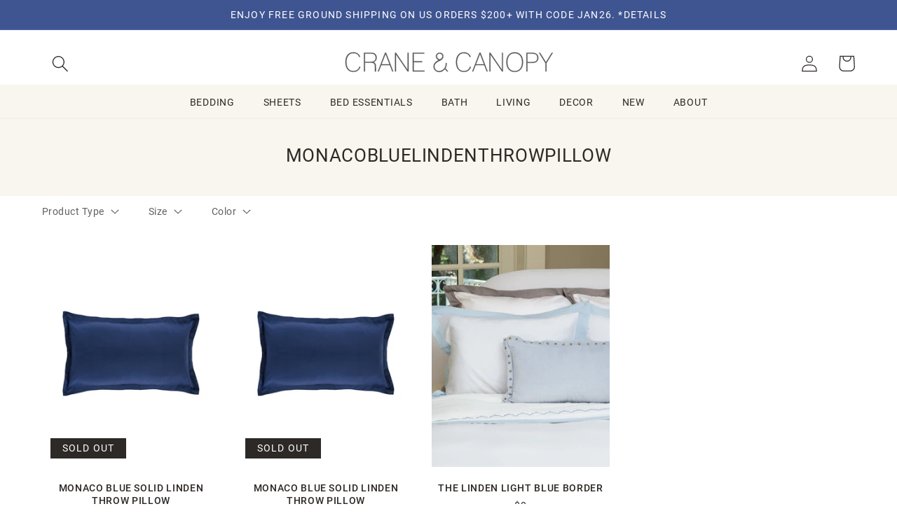

--- FILE ---
content_type: text/html; charset=utf-8
request_url: https://www.craneandcanopy.com/collections/goes-monacobluelindenthrowpillow
body_size: 45859
content:
<!doctype html>
<html class="no-js" lang="en">
  <head>

    <meta charset="utf-8">
    <meta http-equiv="X-UA-Compatible" content="IE=edge">
    <meta name="viewport" content="width=device-width,initial-scale=1">
    <meta name="theme-color" content="">
    <link rel="canonical" href="https://www.craneandcanopy.com/collections/goes-monacobluelindenthrowpillow">
    <link rel="preconnect" href="https://cdn.shopify.com" crossorigin><link rel="icon" type="image/png" href="//www.craneandcanopy.com/cdn/shop/files/favicon-32x32_c87fda4f-be02-4ae7-9ac4-c6cda8f0162e.png?crop=center&height=32&v=1614284743&width=32"><!-- Google Tag Manager -->
    <script>(function(w,d,s,l,i){w[l]=w[l]||[];w[l].push({'gtm.start':
        new Date().getTime(),event:'gtm.js'});var f=d.getElementsByTagName(s)[0],
        j=d.createElement(s),dl=l!='dataLayer'?'&l='+l:'';j.async=true;j.src=
        'https://www.googletagmanager.com/gtm.js?id='+i+dl;f.parentNode.insertBefore(j,f);
    })(window,document,'script','dataLayer','GTM-TT3L9XV');

    </script>
    <!-- End Google Tag Manager -->

    <title>
      Goes:MonacoBlueLindenThrowPillow
 &ndash; Crane &amp; Canopy</title>

    

    

<meta property="og:site_name" content="Crane &amp; Canopy">
<meta property="og:url" content="https://www.craneandcanopy.com/collections/goes-monacobluelindenthrowpillow">
<meta property="og:title" content="Goes:MonacoBlueLindenThrowPillow">
<meta property="og:type" content="website">
<meta property="og:description" content="High-quality, designer home goods at an innovative price point.  Exclusive Modern Romantic bedding."><meta property="og:image" content="http://www.craneandcanopy.com/cdn/shop/files/larkin-blue.jpg?v=1725653332">
  <meta property="og:image:secure_url" content="https://www.craneandcanopy.com/cdn/shop/files/larkin-blue.jpg?v=1725653332">
  <meta property="og:image:width" content="1200">
  <meta property="og:image:height" content="628"><meta name="twitter:card" content="summary_large_image">
<meta name="twitter:title" content="Goes:MonacoBlueLindenThrowPillow">
<meta name="twitter:description" content="High-quality, designer home goods at an innovative price point.  Exclusive Modern Romantic bedding.">


    <!-- Pixels
    GA - shopify native integration
    GA4 - GTM through Analyzy app
    Pinterest - shopify native
    Facebook - shopify native
    bingads - GTM through Analyzy
-->





 
    
  <link rel="stylesheet" href="https://use.typekit.net/yue6rpe.css">

    <!--CCEDIT -->
   <script src="https://ajax.googleapis.com/ajax/libs/jquery/3.6.1/jquery.min.js"></script>
    <script src="//www.craneandcanopy.com/cdn/shopifycloud/storefront/assets/themes_support/api.jquery-7ab1a3a4.js "></script>
    <script src="//www.craneandcanopy.com/cdn/shop/t/624/assets/ajaxify-shop.js?v=36615016579809989071727482727" type="text/javascript"></script>
    <script src="//www.craneandcanopy.com/cdn/shop/t/624/assets/flickity.pkgd.min.js?v=114460508543641870001723146082"></script>
    
    <script src="//www.craneandcanopy.com/cdn/shop/t/624/assets/global.js?v=69830634087744574961730838215" defer="defer"></script>
    <script src="//www.craneandcanopy.com/cdn/shop/t/624/assets/js.cookie.min.js?v=56793133283754913881723146082" type="text/javascript"></script>
    <script>window.performance && window.performance.mark && window.performance.mark('shopify.content_for_header.start');</script><meta id="shopify-digital-wallet" name="shopify-digital-wallet" content="/935372/digital_wallets/dialog">
<meta name="shopify-checkout-api-token" content="92ddeeebaaaf04c3009a8543ce2de109">
<meta id="in-context-paypal-metadata" data-shop-id="935372" data-venmo-supported="true" data-environment="production" data-locale="en_US" data-paypal-v4="true" data-currency="USD">
<link rel="alternate" type="application/atom+xml" title="Feed" href="/collections/goes-monacobluelindenthrowpillow.atom" />
<link rel="alternate" type="application/json+oembed" href="https://www.craneandcanopy.com/collections/goes-monacobluelindenthrowpillow.oembed">
<script async="async" src="/checkouts/internal/preloads.js?locale=en-US"></script>
<link rel="preconnect" href="https://shop.app" crossorigin="anonymous">
<script async="async" src="https://shop.app/checkouts/internal/preloads.js?locale=en-US&shop_id=935372" crossorigin="anonymous"></script>
<script id="apple-pay-shop-capabilities" type="application/json">{"shopId":935372,"countryCode":"US","currencyCode":"USD","merchantCapabilities":["supports3DS"],"merchantId":"gid:\/\/shopify\/Shop\/935372","merchantName":"Crane \u0026 Canopy","requiredBillingContactFields":["postalAddress","email","phone"],"requiredShippingContactFields":["postalAddress","email","phone"],"shippingType":"shipping","supportedNetworks":["visa","masterCard","amex","discover","elo","jcb"],"total":{"type":"pending","label":"Crane \u0026 Canopy","amount":"1.00"},"shopifyPaymentsEnabled":true,"supportsSubscriptions":true}</script>
<script id="shopify-features" type="application/json">{"accessToken":"92ddeeebaaaf04c3009a8543ce2de109","betas":["rich-media-storefront-analytics"],"domain":"www.craneandcanopy.com","predictiveSearch":true,"shopId":935372,"locale":"en"}</script>
<script>var Shopify = Shopify || {};
Shopify.shop = "crane-and-canopy.myshopify.com";
Shopify.locale = "en";
Shopify.currency = {"active":"USD","rate":"1.0"};
Shopify.country = "US";
Shopify.theme = {"name":"dawn-5-cs\/CandC-2.0-production","id":124376875080,"schema_name":"Dawn","schema_version":"7.0.1cs","theme_store_id":null,"role":"main"};
Shopify.theme.handle = "null";
Shopify.theme.style = {"id":null,"handle":null};
Shopify.cdnHost = "www.craneandcanopy.com/cdn";
Shopify.routes = Shopify.routes || {};
Shopify.routes.root = "/";</script>
<script type="module">!function(o){(o.Shopify=o.Shopify||{}).modules=!0}(window);</script>
<script>!function(o){function n(){var o=[];function n(){o.push(Array.prototype.slice.apply(arguments))}return n.q=o,n}var t=o.Shopify=o.Shopify||{};t.loadFeatures=n(),t.autoloadFeatures=n()}(window);</script>
<script>
  window.ShopifyPay = window.ShopifyPay || {};
  window.ShopifyPay.apiHost = "shop.app\/pay";
  window.ShopifyPay.redirectState = null;
</script>
<script id="shop-js-analytics" type="application/json">{"pageType":"collection"}</script>
<script defer="defer" async type="module" src="//www.craneandcanopy.com/cdn/shopifycloud/shop-js/modules/v2/client.init-shop-cart-sync_C5BV16lS.en.esm.js"></script>
<script defer="defer" async type="module" src="//www.craneandcanopy.com/cdn/shopifycloud/shop-js/modules/v2/chunk.common_CygWptCX.esm.js"></script>
<script type="module">
  await import("//www.craneandcanopy.com/cdn/shopifycloud/shop-js/modules/v2/client.init-shop-cart-sync_C5BV16lS.en.esm.js");
await import("//www.craneandcanopy.com/cdn/shopifycloud/shop-js/modules/v2/chunk.common_CygWptCX.esm.js");

  window.Shopify.SignInWithShop?.initShopCartSync?.({"fedCMEnabled":true,"windoidEnabled":true});

</script>
<script>
  window.Shopify = window.Shopify || {};
  if (!window.Shopify.featureAssets) window.Shopify.featureAssets = {};
  window.Shopify.featureAssets['shop-js'] = {"shop-cart-sync":["modules/v2/client.shop-cart-sync_ZFArdW7E.en.esm.js","modules/v2/chunk.common_CygWptCX.esm.js"],"init-fed-cm":["modules/v2/client.init-fed-cm_CmiC4vf6.en.esm.js","modules/v2/chunk.common_CygWptCX.esm.js"],"shop-button":["modules/v2/client.shop-button_tlx5R9nI.en.esm.js","modules/v2/chunk.common_CygWptCX.esm.js"],"shop-cash-offers":["modules/v2/client.shop-cash-offers_DOA2yAJr.en.esm.js","modules/v2/chunk.common_CygWptCX.esm.js","modules/v2/chunk.modal_D71HUcav.esm.js"],"init-windoid":["modules/v2/client.init-windoid_sURxWdc1.en.esm.js","modules/v2/chunk.common_CygWptCX.esm.js"],"shop-toast-manager":["modules/v2/client.shop-toast-manager_ClPi3nE9.en.esm.js","modules/v2/chunk.common_CygWptCX.esm.js"],"init-shop-email-lookup-coordinator":["modules/v2/client.init-shop-email-lookup-coordinator_B8hsDcYM.en.esm.js","modules/v2/chunk.common_CygWptCX.esm.js"],"init-shop-cart-sync":["modules/v2/client.init-shop-cart-sync_C5BV16lS.en.esm.js","modules/v2/chunk.common_CygWptCX.esm.js"],"avatar":["modules/v2/client.avatar_BTnouDA3.en.esm.js"],"pay-button":["modules/v2/client.pay-button_FdsNuTd3.en.esm.js","modules/v2/chunk.common_CygWptCX.esm.js"],"init-customer-accounts":["modules/v2/client.init-customer-accounts_DxDtT_ad.en.esm.js","modules/v2/client.shop-login-button_C5VAVYt1.en.esm.js","modules/v2/chunk.common_CygWptCX.esm.js","modules/v2/chunk.modal_D71HUcav.esm.js"],"init-shop-for-new-customer-accounts":["modules/v2/client.init-shop-for-new-customer-accounts_ChsxoAhi.en.esm.js","modules/v2/client.shop-login-button_C5VAVYt1.en.esm.js","modules/v2/chunk.common_CygWptCX.esm.js","modules/v2/chunk.modal_D71HUcav.esm.js"],"shop-login-button":["modules/v2/client.shop-login-button_C5VAVYt1.en.esm.js","modules/v2/chunk.common_CygWptCX.esm.js","modules/v2/chunk.modal_D71HUcav.esm.js"],"init-customer-accounts-sign-up":["modules/v2/client.init-customer-accounts-sign-up_CPSyQ0Tj.en.esm.js","modules/v2/client.shop-login-button_C5VAVYt1.en.esm.js","modules/v2/chunk.common_CygWptCX.esm.js","modules/v2/chunk.modal_D71HUcav.esm.js"],"shop-follow-button":["modules/v2/client.shop-follow-button_Cva4Ekp9.en.esm.js","modules/v2/chunk.common_CygWptCX.esm.js","modules/v2/chunk.modal_D71HUcav.esm.js"],"checkout-modal":["modules/v2/client.checkout-modal_BPM8l0SH.en.esm.js","modules/v2/chunk.common_CygWptCX.esm.js","modules/v2/chunk.modal_D71HUcav.esm.js"],"lead-capture":["modules/v2/client.lead-capture_Bi8yE_yS.en.esm.js","modules/v2/chunk.common_CygWptCX.esm.js","modules/v2/chunk.modal_D71HUcav.esm.js"],"shop-login":["modules/v2/client.shop-login_D6lNrXab.en.esm.js","modules/v2/chunk.common_CygWptCX.esm.js","modules/v2/chunk.modal_D71HUcav.esm.js"],"payment-terms":["modules/v2/client.payment-terms_CZxnsJam.en.esm.js","modules/v2/chunk.common_CygWptCX.esm.js","modules/v2/chunk.modal_D71HUcav.esm.js"]};
</script>
<script>(function() {
  var isLoaded = false;
  function asyncLoad() {
    if (isLoaded) return;
    isLoaded = true;
    var urls = ["https:\/\/chimpstatic.com\/mcjs-connected\/js\/users\/a2e4a6f262fbbf4db275ffc89\/860f657ea97d7e737522488bc.js?shop=crane-and-canopy.myshopify.com","https:\/\/static.dla.group\/dm-timer.js?shop=crane-and-canopy.myshopify.com","https:\/\/emotivecdn.io\/emotive-popup\/popup.js?brand=36327\u0026api=https:\/\/www.emotiveapp.co\/\u0026shop=crane-and-canopy.myshopify.com","https:\/\/customer-first-focus.b-cdn.net\/cffPCLoader_min.js?shop=crane-and-canopy.myshopify.com","https:\/\/dr4qe3ddw9y32.cloudfront.net\/awin-shopify-integration-code.js?aid=78788\u0026v=shopifyApp_5.2.3\u0026ts=1760993245906\u0026shop=crane-and-canopy.myshopify.com"];
    for (var i = 0; i < urls.length; i++) {
      var s = document.createElement('script');
      s.type = 'text/javascript';
      s.async = true;
      s.src = urls[i];
      var x = document.getElementsByTagName('script')[0];
      x.parentNode.insertBefore(s, x);
    }
  };
  if(window.attachEvent) {
    window.attachEvent('onload', asyncLoad);
  } else {
    window.addEventListener('load', asyncLoad, false);
  }
})();</script>
<script id="__st">var __st={"a":935372,"offset":-28800,"reqid":"68d93fda-d605-413e-8c0d-79b295034a4a-1768599936","pageurl":"www.craneandcanopy.com\/collections\/goes-monacobluelindenthrowpillow","u":"b0dcc6c58012","p":"collection","rtyp":"collection","rid":26119105};</script>
<script>window.ShopifyPaypalV4VisibilityTracking = true;</script>
<script id="captcha-bootstrap">!function(){'use strict';const t='contact',e='account',n='new_comment',o=[[t,t],['blogs',n],['comments',n],[t,'customer']],c=[[e,'customer_login'],[e,'guest_login'],[e,'recover_customer_password'],[e,'create_customer']],r=t=>t.map((([t,e])=>`form[action*='/${t}']:not([data-nocaptcha='true']) input[name='form_type'][value='${e}']`)).join(','),a=t=>()=>t?[...document.querySelectorAll(t)].map((t=>t.form)):[];function s(){const t=[...o],e=r(t);return a(e)}const i='password',u='form_key',d=['recaptcha-v3-token','g-recaptcha-response','h-captcha-response',i],f=()=>{try{return window.sessionStorage}catch{return}},m='__shopify_v',_=t=>t.elements[u];function p(t,e,n=!1){try{const o=window.sessionStorage,c=JSON.parse(o.getItem(e)),{data:r}=function(t){const{data:e,action:n}=t;return t[m]||n?{data:e,action:n}:{data:t,action:n}}(c);for(const[e,n]of Object.entries(r))t.elements[e]&&(t.elements[e].value=n);n&&o.removeItem(e)}catch(o){console.error('form repopulation failed',{error:o})}}const l='form_type',E='cptcha';function T(t){t.dataset[E]=!0}const w=window,h=w.document,L='Shopify',v='ce_forms',y='captcha';let A=!1;((t,e)=>{const n=(g='f06e6c50-85a8-45c8-87d0-21a2b65856fe',I='https://cdn.shopify.com/shopifycloud/storefront-forms-hcaptcha/ce_storefront_forms_captcha_hcaptcha.v1.5.2.iife.js',D={infoText:'Protected by hCaptcha',privacyText:'Privacy',termsText:'Terms'},(t,e,n)=>{const o=w[L][v],c=o.bindForm;if(c)return c(t,g,e,D).then(n);var r;o.q.push([[t,g,e,D],n]),r=I,A||(h.body.append(Object.assign(h.createElement('script'),{id:'captcha-provider',async:!0,src:r})),A=!0)});var g,I,D;w[L]=w[L]||{},w[L][v]=w[L][v]||{},w[L][v].q=[],w[L][y]=w[L][y]||{},w[L][y].protect=function(t,e){n(t,void 0,e),T(t)},Object.freeze(w[L][y]),function(t,e,n,w,h,L){const[v,y,A,g]=function(t,e,n){const i=e?o:[],u=t?c:[],d=[...i,...u],f=r(d),m=r(i),_=r(d.filter((([t,e])=>n.includes(e))));return[a(f),a(m),a(_),s()]}(w,h,L),I=t=>{const e=t.target;return e instanceof HTMLFormElement?e:e&&e.form},D=t=>v().includes(t);t.addEventListener('submit',(t=>{const e=I(t);if(!e)return;const n=D(e)&&!e.dataset.hcaptchaBound&&!e.dataset.recaptchaBound,o=_(e),c=g().includes(e)&&(!o||!o.value);(n||c)&&t.preventDefault(),c&&!n&&(function(t){try{if(!f())return;!function(t){const e=f();if(!e)return;const n=_(t);if(!n)return;const o=n.value;o&&e.removeItem(o)}(t);const e=Array.from(Array(32),(()=>Math.random().toString(36)[2])).join('');!function(t,e){_(t)||t.append(Object.assign(document.createElement('input'),{type:'hidden',name:u})),t.elements[u].value=e}(t,e),function(t,e){const n=f();if(!n)return;const o=[...t.querySelectorAll(`input[type='${i}']`)].map((({name:t})=>t)),c=[...d,...o],r={};for(const[a,s]of new FormData(t).entries())c.includes(a)||(r[a]=s);n.setItem(e,JSON.stringify({[m]:1,action:t.action,data:r}))}(t,e)}catch(e){console.error('failed to persist form',e)}}(e),e.submit())}));const S=(t,e)=>{t&&!t.dataset[E]&&(n(t,e.some((e=>e===t))),T(t))};for(const o of['focusin','change'])t.addEventListener(o,(t=>{const e=I(t);D(e)&&S(e,y())}));const B=e.get('form_key'),M=e.get(l),P=B&&M;t.addEventListener('DOMContentLoaded',(()=>{const t=y();if(P)for(const e of t)e.elements[l].value===M&&p(e,B);[...new Set([...A(),...v().filter((t=>'true'===t.dataset.shopifyCaptcha))])].forEach((e=>S(e,t)))}))}(h,new URLSearchParams(w.location.search),n,t,e,['guest_login'])})(!0,!0)}();</script>
<script integrity="sha256-4kQ18oKyAcykRKYeNunJcIwy7WH5gtpwJnB7kiuLZ1E=" data-source-attribution="shopify.loadfeatures" defer="defer" src="//www.craneandcanopy.com/cdn/shopifycloud/storefront/assets/storefront/load_feature-a0a9edcb.js" crossorigin="anonymous"></script>
<script crossorigin="anonymous" defer="defer" src="//www.craneandcanopy.com/cdn/shopifycloud/storefront/assets/shopify_pay/storefront-65b4c6d7.js?v=20250812"></script>
<script data-source-attribution="shopify.dynamic_checkout.dynamic.init">var Shopify=Shopify||{};Shopify.PaymentButton=Shopify.PaymentButton||{isStorefrontPortableWallets:!0,init:function(){window.Shopify.PaymentButton.init=function(){};var t=document.createElement("script");t.src="https://www.craneandcanopy.com/cdn/shopifycloud/portable-wallets/latest/portable-wallets.en.js",t.type="module",document.head.appendChild(t)}};
</script>
<script data-source-attribution="shopify.dynamic_checkout.buyer_consent">
  function portableWalletsHideBuyerConsent(e){var t=document.getElementById("shopify-buyer-consent"),n=document.getElementById("shopify-subscription-policy-button");t&&n&&(t.classList.add("hidden"),t.setAttribute("aria-hidden","true"),n.removeEventListener("click",e))}function portableWalletsShowBuyerConsent(e){var t=document.getElementById("shopify-buyer-consent"),n=document.getElementById("shopify-subscription-policy-button");t&&n&&(t.classList.remove("hidden"),t.removeAttribute("aria-hidden"),n.addEventListener("click",e))}window.Shopify?.PaymentButton&&(window.Shopify.PaymentButton.hideBuyerConsent=portableWalletsHideBuyerConsent,window.Shopify.PaymentButton.showBuyerConsent=portableWalletsShowBuyerConsent);
</script>
<script data-source-attribution="shopify.dynamic_checkout.cart.bootstrap">document.addEventListener("DOMContentLoaded",(function(){function t(){return document.querySelector("shopify-accelerated-checkout-cart, shopify-accelerated-checkout")}if(t())Shopify.PaymentButton.init();else{new MutationObserver((function(e,n){t()&&(Shopify.PaymentButton.init(),n.disconnect())})).observe(document.body,{childList:!0,subtree:!0})}}));
</script>
<link id="shopify-accelerated-checkout-styles" rel="stylesheet" media="screen" href="https://www.craneandcanopy.com/cdn/shopifycloud/portable-wallets/latest/accelerated-checkout-backwards-compat.css" crossorigin="anonymous">
<style id="shopify-accelerated-checkout-cart">
        #shopify-buyer-consent {
  margin-top: 1em;
  display: inline-block;
  width: 100%;
}

#shopify-buyer-consent.hidden {
  display: none;
}

#shopify-subscription-policy-button {
  background: none;
  border: none;
  padding: 0;
  text-decoration: underline;
  font-size: inherit;
  cursor: pointer;
}

#shopify-subscription-policy-button::before {
  box-shadow: none;
}

      </style>
<script id="sections-script" data-sections="header,footer" defer="defer" src="//www.craneandcanopy.com/cdn/shop/t/624/compiled_assets/scripts.js?v=22491"></script>
<script>window.performance && window.performance.mark && window.performance.mark('shopify.content_for_header.end');</script>




    <style data-shopify>
      
      
      
      
      

      :root {
        /*
        --font-body-family: "system_ui", -apple-system, 'Segoe UI', Roboto, 'Helvetica Neue', 'Noto Sans', 'Liberation Sans', Arial, sans-serif, 'Apple Color Emoji', 'Segoe UI Emoji', 'Segoe UI Symbol', 'Noto Color Emoji';
        --font-body-style: normal;
        --font-body-weight: 400;
        --font-body-weight-bold: 700;

        --font-heading-family: "system_ui", -apple-system, 'Segoe UI', Roboto, 'Helvetica Neue', 'Noto Sans', 'Liberation Sans', Arial, sans-serif, 'Apple Color Emoji', 'Segoe UI Emoji', 'Segoe UI Symbol', 'Noto Color Emoji';
        --font-heading-style: normal;
        --font-heading-weight: 400;

        --font-body-scale: 1.2;
        --font-heading-scale: 0.9166666666666666;
        --link-scale: 1.0;
        */

        --font-body-family:  roboto, sans-serif;
        --font-body-style: normal;
        --font-body-weight: 400;
        --font-body-weight-bold: 700;

        --font-heading-family: roboto, sans-serif;
        --font-heading-style: normal;
        --font-heading-weight: 400;

        --font-alt-family: minion-pro, serif;
        --font-alt-style: normal;
        --font-alt-weight: 400;

        
        --font-alt-family: nimbus-roman, serif;
        --font-alt-style: normal;
        --font-alt-weight: 700;

        --color-fore-accent-2: 255, 255, 255;

        --font-body-scale: 1.2;
        --font-heading-scale: 0.9166666666666666;
        --link-scale: 1.0;


        --color-base-text: 45, 41, 38;
        --color-shadow: 45, 41, 38;
        --color-base-background-1: 255, 255, 255;
        --color-base-background-2: 248, 246, 239;
        --color-base-solid-button-labels: 255, 255, 255;
        --color-base-outline-button-labels: 45, 41, 38;
        --color-base-accent-1: 45, 41, 38;
        --color-base-accent-2: 63, 85, 145;
        --payment-terms-background-color: #ffffff;

        --gradient-base-background-1: #ffffff;
        --gradient-base-background-2: #f8f6ef;
        --gradient-base-accent-1: #2d2926;
        --gradient-base-accent-2: #3f5591;


        --media-padding: px;
        --media-border-opacity: 0.05;
        --media-border-width: 0px;
        --media-radius: 0px;
        --media-shadow-opacity: 0.0;
        --media-shadow-horizontal-offset: 0px;
        --media-shadow-vertical-offset: 0px;
        --media-shadow-blur-radius: 5px;
        --media-shadow-visible: 0;

        --page-width: 160rem;
        --page-width-margin: 0rem;

        --product-card-image-padding: 0.0rem;
        --product-card-corner-radius: 0.0rem;
        --product-card-text-alignment: center;
        --product-card-border-width: 0.0rem;
        --product-card-border-opacity: 0.1;
        --product-card-shadow-opacity: 0.0;
        --product-card-shadow-visible: 0;
        --product-card-shadow-horizontal-offset: 0.0rem;
        --product-card-shadow-vertical-offset: 0.4rem;
        --product-card-shadow-blur-radius: 0.5rem;

        --collection-card-image-padding: 0.0rem;
        --collection-card-corner-radius: 0.0rem;
        --collection-card-text-alignment: left;
        --collection-card-border-width: 0.0rem;
        --collection-card-border-opacity: 0.1;
        --collection-card-shadow-opacity: 0.0;
        --collection-card-shadow-visible: 0;
        --collection-card-shadow-horizontal-offset: 0.0rem;
        --collection-card-shadow-vertical-offset: 0.4rem;
        --collection-card-shadow-blur-radius: 0.5rem;

        --blog-card-image-padding: 0.0rem;
        --blog-card-corner-radius: 0.0rem;
        --blog-card-text-alignment: left;
        --blog-card-border-width: 0.0rem;
        --blog-card-border-opacity: 0.1;
        --blog-card-shadow-opacity: 0.0;
        --blog-card-shadow-visible: 0;
        --blog-card-shadow-horizontal-offset: 0.0rem;
        --blog-card-shadow-vertical-offset: 0.4rem;
        --blog-card-shadow-blur-radius: 0.5rem;

        --badge-corner-radius: 0.0rem;

        --popup-border-width: 1px;
        --popup-border-opacity: 0.1;
        --popup-corner-radius: 0px;
        --popup-shadow-opacity: 0.0;
        --popup-shadow-horizontal-offset: 0px;
        --popup-shadow-vertical-offset: 4px;
        --popup-shadow-blur-radius: 5px;

        --drawer-border-width: 1px;
        --drawer-border-opacity: 0.1;
        --drawer-shadow-opacity: 0.0;
        --drawer-shadow-horizontal-offset: 0px;
        --drawer-shadow-vertical-offset: 4px;
        --drawer-shadow-blur-radius: 5px;

        --spacing-sections-desktop: 0px;
        --spacing-sections-mobile: 0px;

        --grid-desktop-vertical-spacing: 24px;
        --grid-desktop-horizontal-spacing: 24px;
        --grid-mobile-vertical-spacing: 12px;
        --grid-mobile-horizontal-spacing: 12px;

        --section-border-width:  0px;
        --section-border-color:  #FFFFFF;



        --text-boxes-border-opacity: 0.1;
        --text-boxes-border-width: 0px;
        --text-boxes-radius: 0px;
        --text-boxes-shadow-opacity: 0.0;
        --text-boxes-shadow-visible: 0;
        --text-boxes-shadow-horizontal-offset: 0px;
        --text-boxes-shadow-vertical-offset: 4px;
        --text-boxes-shadow-blur-radius: 5px;

        --buttons-radius: 0px;
        --buttons-radius-outset: 0px;
        --buttons-border-width: 1px;
        --buttons-border-opacity: 1.0;
        --buttons-shadow-opacity: 0.0;
        --buttons-shadow-visible: 0;
        --buttons-shadow-horizontal-offset: 0px;
        --buttons-shadow-vertical-offset: -10px;
        --buttons-shadow-blur-radius: 5px;
        --buttons-border-offset: 0px;

        --inputs-radius: 0px;
        --inputs-border-width: 1px;
        --inputs-border-opacity: 0.55;
        --inputs-shadow-opacity: 0.0;
        --inputs-shadow-horizontal-offset: 0px;
        --inputs-margin-offset: 0px;
        --inputs-shadow-vertical-offset: 4px;
        --inputs-shadow-blur-radius: 5px;
        --inputs-radius-outset: 0px;

        --variant-pills-radius: 0px;
        --variant-pills-border-width: 2px;
        --variant-pills-border-opacity: 0.15;
        --variant-pills-shadow-opacity: 0.0;
        --variant-pills-shadow-horizontal-offset: 0px;
        --variant-pills-shadow-vertical-offset: 4px;
        --variant-pills-shadow-blur-radius: 5px;
      }

      *,
      *::before,
      *::after {
        box-sizing: inherit;
      }

      html {
        box-sizing: border-box;
        font-size: calc(var(--font-body-scale) * 62.5%);
        height: 100%;
      }

      body {
        display: grid;
        grid-template-rows: auto auto auto 1fr;
        grid-template-columns: 100%;
        min-height: 100%;
        margin: 0;
        font-size: 1rem;
        letter-spacing: 0.06rem;
        line-height: calc(1 + 0.8 / var(--font-body-scale));
        font-family: var(--font-body-family);
        font-style: var(--font-body-style);
        font-weight: var(--font-body-weight);
      }

      @media screen and (min-width: 750px) {
        body {
          font-size: 1.2rem;
        }
      }
    </style>

    <link href="//www.craneandcanopy.com/cdn/shop/t/624/assets/base.css?v=62215039135775867931754078704" rel="stylesheet" type="text/css" media="all" />
    <link href="//www.craneandcanopy.com/cdn/shop/t/624/assets/CandC.css?v=172217550433043125251759869545" rel="stylesheet" type="text/css" media="all" />


    <link href="//www.craneandcanopy.com/cdn/shop/t/624/assets/component-cart.css?v=4709121887554349431723146082" rel="stylesheet" type="text/css" media="all" />
    <link href="//www.craneandcanopy.com/cdn/shop/t/624/assets/component-totals.css?v=11839103150673727691723146080" rel="stylesheet" type="text/css" media="all" />
    <link href="//www.craneandcanopy.com/cdn/shop/t/624/assets/component-price.css?v=122644455839755293181724717775" rel="stylesheet" type="text/css" media="all" />
    <link href="//www.craneandcanopy.com/cdn/shop/t/624/assets/component-discounts.css?v=152760482443307489271723146081" rel="stylesheet" type="text/css" media="all" />
    <link href="//www.craneandcanopy.com/cdn/shop/t/624/assets/component-loading-overlay.css?v=167310470843593579841723146082" rel="stylesheet" type="text/css" media="all" />
<link rel="stylesheet" href="//www.craneandcanopy.com/cdn/shop/t/624/assets/component-predictive-search.css?v=83512081251802922551723146082" media="print" onload="this.media='all'"><script>document.documentElement.className = document.documentElement.className.replace('no-js', 'js');
    if (Shopify.designMode) {
      document.documentElement.classList.add('shopify-design-mode');
    }
    </script>

<!-- BEGIN app block: shopify://apps/analyzify-ga4-ads-tracking/blocks/app-embed-v4/69637cfd-dd6f-4511-aa97-7037cfb5515c -->


<!-- BEGIN app snippet: an_analyzify_settings -->







<script defer>
  // AN_ANALYZIFY_SETTINGS
  (() => {
    try {
      const startTime = performance.now();
      window.analyzify = window.analyzify || {};
  
      window.analyzify.log = (t, groupName, nestedGroupName) => {
        try {
          const styles = {
            default: 'color:#fff;background:#413389;',
            an_analyzify: 'color:#fff;background:#1f77b4;', 
            an_analyzify_settings: 'color:#fff;background:#ff7f0e;', 
            an_fb: 'color:#fff;background:#2ca02c;', 
            an_criteo: 'color:#fff;background:#d62728;', 
            an_bing: 'color:#fff;background:#9467bd;', 
            an_clarity: 'color:#fff;background:#8c564b;', 
            an_hotjar: 'color:#fff;background:#8c564b;', 
            an_gtm: 'color:#fff;background:#e377c2;', 
            an_klaviyo: 'color:#fff;background:#7f7f7f;', 
            an_pinterest: 'color:#fff;background:#bcbd22;', 
            an_rebuy: 'color:#fff;background:#17becf;', 
            an_tiktok: 'color:#fff;background:#ffbb78;', 
            an_x: 'color:#fff;background:#98df8a;', 
            an_consent: 'color:#fff;background:#ff9896;' 
          };

          if (window.analyzify.logging && t != null) {
            const style = styles[groupName] || styles['default'];
            console.log(`%c[${groupName || 'Analyzify'}]${nestedGroupName ? ` ${nestedGroupName}` : ''}`, style, t);
            analyzify.logs.push(t);
            if (analyzify?.stopAtLog) {
              debugger;
            }
          }
        } catch (error) {
          console.error("Error processing analyzify settings:", error);
        }
      }

      (() => {
        try {
          window.analyzify = {
            ...window.analyzify,
            logging: "" == "true",
            logs: [],
            testing_environment: false,
            consent_version: null,
            initial_load: {},
            variant_changed_with_view_item: false,
            chunk_size: 25,
            properties: {
              GTM: {
                status: true,
                id: "",
                multiple_view_item_list: false,
                feed_country: "",
                feed_region: "",
                feed_language: "",
                merchant_id: "",
                enhanced_params: true,
                replace_session_id: false,
                replace_gclid: false,
                variant_changed: true,
                generate_lead: true,
              },
              GADS: {
                status:false, 
                conversion_linker:false, 
                allow_ad_personalization_signals:false,
                ads_data_redaction:false,
                url_passthrough:false,
                primary: {
                  status:false,
                  id: "",
                  feed_country: "US",
                  feed_region: "US",
                  merchant_id: "",
                  feed_language: "",
                  product_id_format: "product_sku", 
                  replace_session_id:false,
                  replace_gclid:false,
                  remarketing: {
                    status:false,
                    gads_remarketing_id_format: "product_sku",
                    events: { 
                      view_item_list: false, 
                      view_item: false,
                      add_to_cart: false,
                      remove_from_cart: false,
                      begin_checkout: false,
                      purchase: false,
                      generate_lead: false,
                    }
                  },
                  conversions: {
                    view_item: {
                        status: false,
                        value: "",
                    },
                    add_to_cart: {
                        status: false,
                        value: "",
                    },
                    begin_checkout: {
                        status: false,
                        value: "",
                    },
                    purchase: {
                        status: false,
                        value: "",
                    },
                    generate_lead: {
                      status: false,
                      value: "",
                    }
                  }
                },
                secondary: {
                  status: false,
                  id: "",
                  feed_country: "",
                  feed_region: "",
                  merchant_id: "",
                  feed_language: "",
                  product_id_format: "product_sku",
                  remarketing: {
                    gads_remarketing_id_format: "product_sku",
                    status: false,
                    events: {
                      view_item_list: false,
                      view_item: false,
                      add_to_cart: false,
                      remove_from_cart: false,
                      begin_checkout: false,
                      purchase: false,
                      generate_lead: false,
                    }
                  },
                  conversions: {
                    view_item: {
                      status: false,
                      value: "",
                    },
                    add_to_cart:{
                      status: false,
                      value: "",
                    },
                    begin_checkout:{
                      status: false,
                      value: "",
                    },
                    purchase:{
                      status: false,
                      value: "",
                    },
                    generate_lead: {
                      status: false,
                      value: "",
                    }
                  }
                }
              },
              GA4: {
                status: false,
                multiple_view_item_list: false,
                enhanced_params: true,
                all_forms: false,
                primary: {
                  status: false,
                  id: "",
                  product_id_format: "product_sku",
                  replace_session_id: false,
                  events: {
                    variant_changed: true,
                    view_item_list: false,
                    select_item: false,
                    nav_click: false,
                    view_item: false,
                    add_to_cart: false,
                    add_to_wishlist: false,
                    view_cart: false,
                    remove_from_cart: false,
                    begin_checkout: false,
                    purchase: false,
                    generate_lead: true,
                    page_404: true,
                  }
                },
                secondary: {
                  status: false,
                  id: "",
                  product_id_format: "product_sku",
                  replace_session_id: false,
                  events: {
                      variant_changed: true,
                      view_item_list: false,
                      select_item: false,
                      nav_click: false,
                      view_item: false,
                      add_to_cart: false,
                      add_to_wishlist: false,
                      view_cart: false,
                      remove_from_cart: false,
                      begin_checkout: false,
                      purchase: false,
                      generate_lead: true, // @check & set: false
                      page_404: true,
                  }
                } 
              },
              X: {
                status: false,
                id:"",
                product_id_format: "product_sku",
                events:{
                    page_view: "",
                    add_to_cart: "",
                    begin_checkout: "",
                    search: ""
                }
              },
              BING: {
                status: false,
                id: "",
                product_id_format: "product_sku",
                events: {
                    home: true,
                    view_item: true,
                    view_item_list: true,
                    view_cart: true,
                    search: true,
                    add_to_cart: false,
                    begin_checkout: false,
                    purchase: false
                }
              },
              FACEBOOK: {
                status: false,
                all_forms: false,
                primary: {
                    status: false,
                    id: "",
                    product_id_format: "",
                    events: {
                        view_content: false,
                        view_collection: true,
                        search: false,
                        add_to_cart: false,
                        add_to_wishlist: false,
                        view_cart: true,
                        initiate_checkout: false,
                        add_payment_info: false,
                        generate_lead: true,
                        purchase: false,
                    }
                },
                secondary: {
                    status: false,
                    id: "",
                    product_id_format: "",
                    events: {
                        view_content: false,
                        view_collection: true,
                        search: false,
                        add_to_cart: false,
                        add_to_wishlist: false,
                        view_cart: true,
                        initiate_checkout: false,
                        add_payment_info: false,
                        generate_lead: true,
                        purchase: false,
                    }
                }
              },
              SERVERSIDE: {
                store_id: null,
                status: false,
                measurement_id: null,
                datalayer: false,
                endpoint: 'https://analyzifycdn.com/collect',
                testEndpoint: 'https://stag.analyzifycdn.com/collect', 
                azfy_attribution: 'dual',
                shop_domain: "www.craneandcanopy.com",
                all_forms: false,
                events: {
                    add_to_cart: false,
                    view_item: true,
                    page_view: true,
                    begin_checkout: false,
                    search: true,
                    generate_lead: true,
                },
                sendCartUpdateDebug: false,
              },
              PINTEREST:{
                status: false,
                id: "",
                product_id_format: "product_sku",
                events:{
                    view_item_list: false,
                    view_item: false,
                    add_to_cart: false,
                    purchase: false,
                }
              },
              CRITEO:{
                status: false,
                id: "",
                product_id_format: "product_sku",
                events:{
                    view_item_list: false,
                    view_item: false,
                    add_to_cart: false,
                    view_cart: false,
                    purchase: false,
                }
              },
              CLARITY:{
                status: false,
                id: "",
                events: {
                  view_item: false,
                  view_item_list: false,
                  view_cart: false,
                  add_to_cart: false,
                  add_to_wishlist: false,
                  remove_from_cart: false,
                  begin_checkout: false,
                  search: false,
                }
              },
              HOTJAR:{
                status: false,
                id: "",
                events: {
                  view_item: false,
                  view_item_list: false,
                  view_cart: false,
                  add_to_cart: false,
                  add_to_wishlist: false,
                  remove_from_cart: false,
                  begin_checkout: false,
                  search: false,
                }
              },             
              SNAPCHAT:{
                status: false,
                id: "",
                events: {
                  view_item: false,
                  add_to_cart: false,
                  initiate_checkout: false,
                },
                product_id_format: "product_sku",
              },
              KLAVIYO:{
                status: false,
                id: "",
                product_id_format: "product_sku",
                events:{
                    subscribe: false, // did not seem to be defined in the settings
                    view_item_list: false,
                    view_item: false,
                    add_to_cart: false,
                    add_to_wishlist: true,
                    begin_checkout: false,
                    search: false,
                    purchase: false, // did not seem to be defined in the settings
                }
              },
              
              TIKTOK:{
                status: false,
                id: "",
                product_id_format: "product_sku",
                all_forms: false,
                events:{
                    view_item: false,
                    add_to_cart: false,
                    begin_checkout: false,
                    search: false,
                    purchase: false,
                    generate_lead: true,
                }
              }
            },
            send_unhashed_email: false,
            hide_raw_userdata: false,
            feed_region: 'US',
            feed_country: 'US',
            debug_mode: false,
            rebuy_atc_rfc: false,
            pageFly: false,
            user_id_format: "cid",
            send_user_id: true,
            addedProduct: null
          }
        } catch (error) {
          console.error("Error processing analyzify settings:", error);
        }
      })();

      window.analyzify_custom_classes = 'delete:addtocart_btn_attributes:type:submit,delete:collection_atc_attributes:type:submit,';
      window.analyzify_measurement_id = '';
      window.analyzify_measurement_id_v3 = 'G-B5CX8BV91W';
      window.analyzify.gtag_config = {};

      // @check
      window.collection_sku_list = [
        
        '',
        
        '',
        
        ''
        
      ];

      window.analyzify.cart_attributes = null;
      window.analyzify.eventId = null;
      window.analyzify.cart_id = null;
      window.analyzify.sh_info_obj = {};

      // @check
      const orders = [
        
      ];
      // @check
      const totalOrderPrice = orders.reduce((acc, price) => acc + price, 0);

      window.analyzify.shopify_customer  = {
        
        type: 'visitor',
        
      };

      // @check
      window.analyzify.shopify_template = 'collection';

      (() => {
        try {
          
            window.analyzify.getCollectionObj = (() => {
              try {
                return {
                  products: [
                    
                    {
                      title: "The Monaco Blue Solid Linden Throw Pillow",
                      id: 371032605,
                      handle: "monaco-blue-solid-linden-throw-pillow",
                      price: 5500,
                      compare_at_price: 5500,
                      type: "ThrowPillowLandingPage",
                      vendor: "Crane and Canopy",
                      available: false,
                      tags: ["blue","specificsuggestion","throwpillowlandingpage"],
                      taxonomy: {
                        id: null,
                        name: null,
                        ancestors: null
                      },
                      options: ["Size"],
                      variants: [
                        
                          {
                            id: 1057851197,
                            title: "Short Rectangle",
                            price: 5500,
                            available: false,
                            sku: null,
                            barcode: null,
                            compare_at_price: 5500,
                            // inventory_quantity: 0,
                          },
                        
                          {
                            id: 1057851205,
                            title: "Rectangle",
                            price: 5500,
                            available: false,
                            sku: null,
                            barcode: null,
                            compare_at_price: 5500,
                            // inventory_quantity: 0,
                          }
                        
                      ],
                    },
                  
                    {
                      title: "The Linden Monaco Blue Border",
                      id: 116897206,
                      handle: "the-linden-dark-navy-blue-border-duvet-cover",
                      price: 0,
                      compare_at_price: 0,
                      type: "LandingPage",
                      vendor: "Crane and Canopy",
                      available: false,
                      tags: ["blue","discontinued","footerwhitegoods1","landingpage","solid","specificsuggestion","white"],
                      taxonomy: {
                        id: null,
                        name: null,
                        ancestors: null
                      },
                      options: ["Title"],
                      variants: [
                        
                          {
                            id: 30311812956232,
                            title: "Default Title",
                            price: 0,
                            available: false,
                            sku: null,
                            barcode: null,
                            compare_at_price: 0,
                            // inventory_quantity: 0,
                          }
                        
                      ],
                    },
                  
                    {
                      title: "The Linden Light Blue Border",
                      id: 116897436,
                      handle: "the-linden-light-blue-border-duvet-cover",
                      price: 0,
                      compare_at_price: 0,
                      type: "LandingPage",
                      vendor: "Crane and Canopy",
                      available: false,
                      tags: ["blue","landingpage","nocompare","nosuggestions","solid","white"],
                      taxonomy: {
                        id: null,
                        name: null,
                        ancestors: null
                      },
                      options: ["Title"],
                      variants: [
                        
                          {
                            id: 30311812759624,
                            title: "Default Title",
                            price: 0,
                            available: false,
                            sku: null,
                            barcode: null,
                            compare_at_price: 0,
                            // inventory_quantity: 0,
                          }
                        
                      ],
                    }
                  
                  ],
                  title: "Goes:MonacoBlueLindenThrowPillow" || null,
                  id: 26119105 || null,
                  handle: "goes-monacobluelindenthrowpillow" || null,
                  all_products_count: 3 || null,
                  products_count: 3 || null,
                };
            } catch (error) {
              console.error("Error processing collectionObj:", error);
              return null;
            }
          })();
          
        } catch (error) {
          console.error("Error processing analyzify settings:", error);
        }
      })();

      window.analyzify.detectedCart = {"note":null,"attributes":{},"original_total_price":0,"total_price":0,"total_discount":0,"total_weight":0.0,"item_count":0,"items":[],"requires_shipping":false,"currency":"USD","items_subtotal_price":0,"cart_level_discount_applications":[],"checkout_charge_amount":0};

      window.analyzify.market = (() => {
        try {
          const marketObj = {
            id: 302907464,
            handle: "us",
            language: "en",
            country: "us"
          }
          return marketObj;
        } catch (error) {
          console.error("Error processing market:", error);
        }
      })();

      window.analyzify.shop = (() => {
        try {
          const shopObj = {
            root_url: null || null,
            locale: "" || window?.Shopify?.locale?.toLowerCase() || null,
            country: window?.Shopify?.country?.toLowerCase() || null
          }
          return shopObj;
        } catch (error) {
          console.error("Error processing market:", error);
        }
      })();

      window.analyzify.debug = false; // @check
      window.analyzify.op_cart_data_collection = false; // @check
      window.analyzify.report_cart_atr_upsert = true; // @check
      window.analyzify.report_cart_atr_admin = true; // @check
      window.analyzify.report_cart_atr_admin_utm = true; // @check
      window.analyzify.report_cart_atr_admin_cook = true; // @check
      window.analyzify.report_cart_atr_admin_clid = true; // @check
      window.analyzify.report_cart_atr_admin_consent = true; // @check

      window.analyzify.currency = window?.Shopify?.currency?.active || window.analyzify?.detectedCart?.currency || 'USD' || null; // @check

      // @check
      window.analyzify.storeObj = {
        store_url: (Shopify.shop || 'https://www.craneandcanopy.com').startsWith('https') ? (Shopify.shop || 'https://www.craneandcanopy.com') : 'https://' + (Shopify.shop || 'https://www.craneandcanopy.com'),
        store_name: (Shopify.shop || 'www.craneandcanopy.com').replace('.myshopify.com', '')
      };

      window.analyzify.itemProps = window.analyzify?.itemProps || {};

      // @check
      window.analyzify.checksendcartdata_status = false;

      // consent
      window.analyzify.consent_active = false;
      window.analyzify.gcm_active = false;
      window.analyzify.cookiebot_active = false;

      window.analyzify.consent_flag = window.analyzify.consent_flag || {
        default: false,
        update: false,
        initial: false
      };

      window.analyzify.current_consent = {
          ad_storage: null,
          analytics_storage: null,
          ad_user_data: null,
          ad_personalization: null,
          personalization_storage: null,
          functionality_storage: "granted",
          wait_for_update: 500,
      };
      analyzify.log('Analyzify settings loaded', 'an_analyzify_settings');
      const endTime = performance.now();
      const loadTime = (endTime - startTime).toFixed(2);
      console.log(`Analyzify settings loaded in ${loadTime}ms.`);
    } catch (error) {
      console.error("Error processing analyzify settings:", error);
    }
  })();
</script>
<!-- END app snippet --><!-- BEGIN app snippet: an_consent --><script>
    (() => {
        try {
            window.analyzify = window.analyzify || {};

            window.analyzify.consent_version = "2.4.1";

            // Initialize consent flags
            window.analyzify.consent_flag = window.analyzify.consent_flag || {
                default: false,
                update: false,
                initial: false
            };

            window.analyzify.consent_flag.initial = true;

            analyzify.log(`consent_active: ${window.analyzify.consent_active}`, 'an_consent', 'consentActive');
            analyzify.log(`gcm_active: ${window.analyzify.gcm_active}`, 'an_consent', 'gcmActive');
            analyzify.log(`cookiebot_active: ${window.analyzify.cookiebot_active}`, 'an_consent', 'cookiebotActive');

            const analyzifyDebugLogger = (status) => {
                const shCustomerPrivacy = Shopify?.customerPrivacy;
                if (!shCustomerPrivacy) {
                    console.log('[Analyzify Debug] Shopify.customerPrivacy not found.');
                    return;
                }

                console.group(`%c[Analyzify Debug] Shopify.customerPrivacy State: ${status.toUpperCase()}`, 'background-color: #f0f0f0; color: #333; font-weight: bold; padding: 2px 5px; border-radius: 3px;');
                console.log(`Timestamp: ${new Date().toISOString()}`);

                for (const key in shCustomerPrivacy) {
                    if (Object.prototype.hasOwnProperty.call(shCustomerPrivacy, key)) {
                        const property = shCustomerPrivacy[key];
                        const type = typeof property;
                        let value;

                        try {
                            if (type === 'function') {
                                value = property();
                            }
                            console.log(`${key} (${type}):`, value);

                        } catch (e) {
                            console.log(`${key} (${type}): Error getting value -> ${e.message}`);
                        }
                    }
                }
                console.groupEnd();
            };

            if (window.analyzify.consent_active) {

                window.dataLayer = window.dataLayer || [];
                function gtag() { dataLayer.push(arguments); }

                const ConsentManager = {
                    isInitialized: false,
                    consentReady: false,
                    consentQueue: [],

                    queueConsentAction: function (callback) {
                        if (this.consentReady) {
                            callback(window.analyzify.current_consent);
                        } else {
                            this.consentQueue.push(callback);
                        }
                    },

                    processConsentQueue: function () {
                        if (!this.consentReady) this.consentReady = true;
                        while (this.consentQueue.length > 0) {
                            const callback = this.consentQueue.shift();
                            try {
                                callback(window.analyzify.current_consent);
                            } catch (error) {
                                console.error('Error processing queued consent action:', error);
                            }
                        }
                    },

                    getRegionalDefault: function (callback) {
                        try {
                            const cp = Shopify?.customerPrivacy;
                            const userCanBeTrackedFn = typeof cp?.userCanBeTracked === 'function' ? cp.userCanBeTracked : null;
                            const shouldShowBannerFn = typeof cp?.shouldShowBanner === 'function' ? cp.shouldShowBanner : null;
                            const canBeTracked = userCanBeTrackedFn ? userCanBeTrackedFn() : undefined;
                            const noBannerNeeded = shouldShowBannerFn ? (shouldShowBannerFn() === false) : false;

                            // Grant consent if the API isn't loaded, no banner is needed, or tracking is already allowed.
                            if (noBannerNeeded || canBeTracked === true) {
                                
                                analyzify.log("Default consent status is: GRANTED.", 'an_consent', 'getRegionalDefault');
                                const grantedConsent = { ad_storage: 'granted', analytics_storage: 'granted', ad_user_data: 'granted', ad_personalization: 'granted', personalization_storage: 'granted', functionality_storage: 'granted', security_storage: 'granted', sale_of_data: 'denied' };
                                return callback(grantedConsent);

                            } else if (canBeTracked === undefined){
                                // Wait for Shopify to collect consent, then resolve using getConsentPrefs
                                analyzify.log("Waiting for visitorConsentCollected event...", 'an_consent', 'getRegionalDefault');

                                const onCollected = () => {
                                    this.getConsentPrefs((consent) => {
                                        if (consent) return callback(consent);
                                        return callback(null);
                                    });
                                };

                                document.addEventListener(
                                    'visitorConsentCollected',
                                    onCollected,
                                    { once: true, passive: true }
                                );

                                window.Shopify.loadFeatures([{
                                    name: 'consent-tracking-api',
                                    version: '0.1',
                                }], error => {
                                    if (error) {
                                        console.error('Error loading Shopify features:', error);
                                    }
                                    analyzify.log("Shopify consent-tracking-api loaded.", 'an_consent', 'loadFeatures');
                                });

                                // Safety fallback if the event never fires
                                /*
                                setTimeout(() => {
                                    document.removeEventListener('visitorConsentCollected', onCollected);
                                    analyzify.log("visitorConsentCollected timeout — using DENIED fallback.", 'an_consent', 'getRegionalDefault');
                                    const deniedConsent = { ad_storage: 'denied', analytics_storage: 'denied', ad_user_data: 'denied', ad_personalization: 'denied', personalization_storage: 'denied', functionality_storage: 'granted', security_storage: 'granted', sale_of_data: 'denied' };
                                    return callback(deniedConsent);
                                }, 5000);
                                */
                                return;
                            } else {
                                // Otherwise, the user is in a region that requires consent, and they haven't given it yet.
                                analyzify.log("Default consent status is: DENIED.", 'an_consent', 'getRegionalDefault');
                                const deniedConsent = { ad_storage: 'denied', analytics_storage: 'denied', ad_user_data: 'denied', ad_personalization: 'denied', personalization_storage: 'denied', functionality_storage: 'granted', security_storage: 'granted', sale_of_data: 'denied' };
                                return callback(deniedConsent);
                            }
                        } catch (e) {
                            console.error('Error in getRegionalDefault:', e);
                            return callback(null); // Fallback in case of unexpected error
                        }
                    },

                    getConsentPrefs: function (callback) {
                        try {
                            const customerPrivacy = window.Shopify?.customerPrivacy;

                            // Fallback: if the API object is missing, treat as granted (aligns with regional default logic)
                            if (!customerPrivacy) {
                                const grantedConsent = {
                                    ad_storage: 'granted',
                                    analytics_storage: 'granted',
                                    ad_user_data: 'granted',
                                    ad_personalization: 'granted',
                                    personalization_storage: 'granted',
                                    functionality_storage: 'granted',
                                    security_storage: 'granted',
                                    sale_of_data: 'denied',
                                };
                                return callback(grantedConsent);
                            }

                            const currentVisitorConsentFn = typeof customerPrivacy.currentVisitorConsent === 'function' ? customerPrivacy.currentVisitorConsent : null;
                            const userCanBeTrackedFn = typeof customerPrivacy.userCanBeTracked === 'function' ? customerPrivacy.userCanBeTracked : null;

                            const visitorConsentObj = currentVisitorConsentFn ? currentVisitorConsentFn() : undefined;
                            const userCanBeTracked = userCanBeTrackedFn ? userCanBeTrackedFn() : undefined;

                            // If we don't have a consent object yet or tracking is allowed, grant
                            if (!visitorConsentObj || userCanBeTracked === true) {
                                const grantedConsent = {
                                    ad_storage: 'granted',
                                    analytics_storage: 'granted',
                                    ad_user_data: 'granted',
                                    ad_personalization: 'granted',
                                    personalization_storage: 'granted',
                                    functionality_storage: 'granted',
                                    security_storage: 'granted',
                                    sale_of_data: 'denied',
                                };
                                return callback(grantedConsent);
                            }

                            const currentConsent = {
                                ad_storage: visitorConsentObj?.marketing === 'yes' ? 'granted' : 'denied',
                                analytics_storage: visitorConsentObj?.analytics === 'yes' ? 'granted' : 'denied',
                                ad_user_data: visitorConsentObj?.marketing === 'yes' ? 'granted' : 'denied',
                                ad_personalization: visitorConsentObj?.marketing === 'yes' ? 'granted' : 'denied',
                                personalization_storage: visitorConsentObj?.preferences === 'yes' ? 'granted' : 'denied',
                                functionality_storage: 'granted',
                                security_storage: 'granted',
                                sale_of_data: visitorConsentObj?.sale_of_data === 'yes' ? 'granted' : 'denied',
                            };
                            analyzify.log("Consent preferences retrieved.", 'an_consent', 'getConsentPrefs');
                            return callback(currentConsent);
                        } catch (error) {
                            console.error('Error getting consent:', error);
                            return callback(null);
                        }
                    },

                    dispatchUpdate: function (consent, status) {
                        document.dispatchEvent(new CustomEvent('AnalyzifyConsent', {
                            detail: { consent, status }
                        }));
                        analyzify.log("Consent updated.", 'an_consent', 'dispatchUpdate');
                    },

                    init: function () {
                        if (this.isInitialized) return;
                        this.isInitialized = true;

                        const initialize = () => {
                            this.getRegionalDefault((consent) => {
                                if (consent && !this.consentReady) {
                                    window.analyzify.current_consent = consent;
                                    this.dispatchUpdate(consent, 'default');
                                    this.processConsentQueue();
                                }
                            });
                        };

                        const waitForApi = (callback, retries = 0) => {
                            try {
                                const cp = Shopify?.customerPrivacy;
                                const userCanBeTrackedFn = typeof cp?.userCanBeTracked === 'function' ? cp.userCanBeTracked : null;
                                const currentVisitorConsentFn = typeof cp?.currentVisitorConsent === 'function' ? cp.currentVisitorConsent : null;
                                const hasCachedConsent = cp && typeof cp.cachedConsent === 'object';

                                const userCanBeTracked = userCanBeTrackedFn ? userCanBeTrackedFn() : undefined;

                                if (userCanBeTracked !== undefined || hasCachedConsent || currentVisitorConsentFn) {
                                    callback();
                                    analyzify.log("Shopify Customer Privacy API available.", 'an_consent', 'waitForApi');
                                } else if (retries < 50) {
                                    setTimeout(() => waitForApi(callback, retries + 1), 200);
                                    analyzify.log("Shopify Customer Privacy API not available. Retrying...", 'an_consent', 'waitForApi');
                                } else {
                                    analyzify.log("Shopify Customer Privacy API not available.", 'an_consent', 'waitForApi');
                                    callback();
                                }
                            } catch (error) {
                                console.error('Error waiting for Shopify Customer Privacy API:', error);
                                callback();
                            }
                        };

                        waitForApi(initialize);

                        document.addEventListener("visitorConsentCollected", () => {
                            this.getConsentPrefs((consent) => {
                                if (consent) {
                                    window.analyzify.current_consent = consent;
                                    this.dispatchUpdate(consent, 'update');
                                }
                            });
                        });
                    },

                    onChange: function (callback) {
                        document.addEventListener('AnalyzifyConsent', (e) => {
                            if (e.detail?.consent) callback(e.detail.consent);
                            analyzify.log("AnalyzifyConsent event received.", 'an_consent', 'onChange');
                        });
                    }
                };

                ConsentManager.init();
                window.analyzify.consentManager = ConsentManager;

                window.AnalyzifyConsentInit = (status) => {
                    if (window.analyzify.consent_flag[status] === true) return;
                    window.analyzify.consentManager.queueConsentAction((consent) => {
                        if (consent) ConsentManager.dispatchUpdate(consent, status);
                        analyzify.log("AnalyzifyConsent event received.", 'an_consent', 'AnalyzifyConsentInit');
                    });
                };

                document.addEventListener('AnalyzifyConsent', (e) => {
                    if (e.detail && e.detail.status && e.detail.consent) {

                        e.detail.consent.analyzify_consent = (
                            e.detail.consent?.ad_storage === "granted" &&
                            e.detail.consent?.analytics_storage === "granted"
                        ) ? "granted" : "denied";

                        if (window.analyzify && analyzify.logging) {
                            console.group('Analyzify Consent');
                            console.log('e.detail.consent', e.detail.consent);
                            console.log('e.detail.status', e.detail.status);
                            console.groupEnd();
                        }

                        if (window.analyzify && analyzify.gcm_active) {
                            gtag("consent", e.detail.status, e.detail.consent);
                            gtag("event", "consentUpdate", e.detail.consent);
                            dataLayer.push({
                                event: 'consentUpdate',
                                status: e.detail.status,
                                consentSettings: e.detail.consent
                            });
                            analyzify.log("Consent updated (gcm_active)", 'an_consent', 'AnalyzifyConsent');
                        }
                        analyzify.log("AnalyzifyConsent event received.", 'an_consent', 'AnalyzifyConsent');
                    }
                });

                if (window.analyzify.cookiebot_active) {
                    /**
                     * Loads Shopify's consent tracking API to ensure it's available.
                     */
                    const loadFeatures = () => {
                        try {
                            window.Shopify.loadFeatures(
                                [{ name: "consent-tracking-api", version: "0.1" }],
                                (error) => {
                                    if (error) {
                                        console.error('Error loading Shopify features:', error);
                                        throw error;
                                    }
                                    analyzify.log('Shopify consent-tracking-api loaded.', 'an_consent', 'loadFeatures');
                                }
                            );
                        } catch (error) {
                            console.error('Error initializing Shopify features:', error);
                        }
                    };

                    if (window.Shopify?.loadFeatures) {
                        loadFeatures();
                    }

                    /**
                     * Handles the Cookiebot consent ready event and sets Shopify's tracking consent.
                     * https://www.cookiebot.com/en/developer/
                     */
                    window.addEventListener("CookiebotOnConsentReady", () => {
                        try {
                            analyzify.log('CookiebotOnConsentReady triggered', 'an_consent', 'cookiebotOnConsentReady');

                            const C = window.Cookiebot.consent;
                            if (C) {
                                const existConsentShopify = setInterval(() => {
                                    if (window.Shopify && window.Shopify.customerPrivacy) {
                                        clearInterval(existConsentShopify);
                                        window.Shopify.customerPrivacy.setTrackingConsent(
                                            {
                                                analytics: C?.statistics || false,
                                                marketing: C?.marketing || false,
                                                preferences: C?.preferences || false,
                                                sale_of_data: C?.marketing || false,
                                            },
                                            () => {
                                                analyzify.log("Consent captured from Cookiebot and set in Shopify.", 'an_consent', 'cookiebotOnConsentReady');
                                                window.analyzify.current_consent = {
                                                    ad_storage: C?.marketing ? "granted" : "denied",
                                                    analytics_storage: C?.statistics ? "granted" : "denied",
                                                    ad_user_data: C?.marketing ? "granted" : "denied",
                                                    ad_personalization: C?.marketing ? "granted" : "denied",
                                                    personalization_storage: C?.preferences ? "granted" : "denied", // Correctly mapped from preferences
                                                    functionality_storage: "granted",
                                                    wait_for_update: 500,
                                                };
                                                // The AnalyzifyConsent event will be dispatched automatically 
                                                // by the "visitorConsentCollected" listener that ConsentManager set up.
                                            }
                                        );
                                    }
                                }, 100);
                            }
                        } catch (error) {
                            console.error('Error handling Cookiebot consent:', error);
                        }
                    });
                }
            }

        } catch (error) {
            console.error('Error initializing consent:', error);
        }
    })();
</script><!-- END app snippet -->

<script src="https://cdn.shopify.com/extensions/019bb6df-eca2-7fdb-9f85-faff5aa4ea2a/analyzify-ga4-ads-tracking-265/assets/an_analyzify.js" data-cookieconsent="ignore"></script>
<script src="https://cdn.shopify.com/extensions/019bb6df-eca2-7fdb-9f85-faff5aa4ea2a/analyzify-ga4-ads-tracking-265/assets/app_embed.js" data-cookieconsent="ignore"></script>




































  <script src="https://cdn.shopify.com/extensions/019bb6df-eca2-7fdb-9f85-faff5aa4ea2a/analyzify-ga4-ads-tracking-265/assets/an_gtm.js" data-cookieconsent="ignore"></script>




<script src="https://cdn.shopify.com/extensions/019bb6df-eca2-7fdb-9f85-faff5aa4ea2a/analyzify-ga4-ads-tracking-265/assets/f-find-elem.js" data-cookieconsent="ignore"></script>



<script>
  try {
    window.analyzify.initialize = function () {
      try {
        window.analyzify.loadScript = function (callback) {
          callback();
        };
      
        window.analyzify.appStart = function () {
          try {

            analyzify.log('appStart', 'app-embed-v4');

            // Retry configuration
            const MAX_RETRIES = 10;
            const INITIAL_DELAY = 500; // ms
            let retryCount = 0;

            function initializeServices(dataObj) {

              
              
              

              

              

              
              

              

              

              

              

              

              

              // Bot whitelist - shared across all integrations
              const botWhitelist = [
                "PostmanRuntime", "Postman", "insomnia", "Thunder Client", "BadBot", "SpamBot",
                "Paw", "Hopscotch", "Restlet", "AnyIO", "python-requests", "python-urllib",
                "curl/", "wget", "httpie", "axios", "node-fetch", "bot", "spider", "crawl",
                "googlebot", "baiduspider", "yandex", "msnbot", "got", "request", "sqlmap",
                "nikto", "nmap", "gobuster", "supertest", "jest", "python/", "java/",
                "go-http-client", "AdsBot", "AdsBot-Google", "Googlebot", "bingbot",
                "Yahoo! Slurp", "Baiduspider", "YandexBot", "DuckDuckBot", "facebookexternalhit", "Twitterbot",
                "compatible; bingbot/2.0", "+http://www.bing.com/bingbot.htm",
                "BrightEdge", "meta-externalads", "meta-externalagent",
                "adidxbot", "AhrefsBot", "Applebot",
              ];
              const userAgent = navigator.userAgent.toLowerCase();
              const isBot = botWhitelist.some(bot => userAgent.includes(bot.toLowerCase()));

              

              

              
                window.analyzify.initGTM(dataObj, window.analyzify.properties.GTM);
                if (window.analyzify.testing_environment) console.log('-> GTM initialized.');
              

            }

            function attemptInitialization() {
              // Check if appStartSection1 is available
              if (window.analyzify && typeof window.analyzify.appStartSection1 === 'function') {                
                try {
                  
                  if (window.analyzify.testing_environment) analyzify.log('Analyzify app_embed appStartSection1 loading...', 'app-embed-v4', 'attemptInitialization');

                  // Execute the section1 function
                  window.analyzify.appStartSection1();

                  const dataObj = window.analyzify;
                  if (!dataObj) {
                    return analyzify.log('dataObj is not found');
                  }

                  // Initialize all services
                  initializeServices(dataObj);
                  
                  if (window.analyzify.testing_environment) analyzify.log('Analyzify app_embed appStartSection1 completed.', 'app-embed-v4', 'attemptInitialization');
                  return true; // Success
                } catch (error) {
                  console.error('Error executing appStartSection1 or services:', error);
                  return false;
                }
              } else {
                // appStartSection1 not yet available
                retryCount++;
                
                if (retryCount <= MAX_RETRIES) {
                  const delay = INITIAL_DELAY * Math.pow(2, Math.min(retryCount - 1, 5)); // Exponential backoff, max 3.2s
                  
                  if (window.analyzify.testing_environment) console.log(`-> AppStartSection1 is still unavailable. This may be due to script loading delays or interference (e.g., MutationObserver). Retrying in ${delay}ms... Attempt ${retryCount}/${MAX_RETRIES}`);
                  
                  setTimeout(attemptInitialization, delay);
                } else {
                  console.error('AppStartSection1 failed to load after maximum retries. Some analytics services may not function properly.');
                  
                  // Fallback: try to initialize services without appStartSection1
                  try {
                    const dataObj = window.analyzify;
                    if (dataObj) {
                      if (window.analyzify.testing_environment) console.log('-> Attempting fallback initialization without appStartSection1...');
                      initializeServices(dataObj);
                    }
                  } catch (fallbackError) {
                    console.error('Fallback initialization also failed:', fallbackError);
                  }
                }
                return false;
              }
            }

            // Start the initialization attempt
            attemptInitialization();

          } catch (error) {
            console.error("Error processing appStart:", error);
          }
        };
      } catch (error) {
        console.error("Error processing initialize:", error);
      }
    };
    window.analyzify.initial_load.initialize = true;
    analyzify.initialize();
    analyzify.loadScript(function () {
      try {
        analyzify.appStart();
        window.analyzify.initial_load.app_start = true;
      } catch (error) {
        console.error("Error processing loadScript:", error);
      }
    });
  } catch (error) {
    console.error("Error processing initialize:", error);
  }
</script>

<!-- END app block --><!-- BEGIN app block: shopify://apps/blotout-edgetag/blocks/app-embed/ae22d985-ba57-41f5-94c5-18d3dd98ea3c -->


  <script>window.edgetagSharedVariables = {...window.edgetagSharedVariables,tagUrl: 'https://otfur.craneandcanopy.com'};</script><script async type="text/javascript" src="https://otfur.craneandcanopy.com/load"></script><script>/* Copyright (c) Blotout, Inc. | Version 24-33 */window.edgetag = window.edgetag || function() {(edgetag.stubs = edgetag.stubs || []).push(arguments);};!function() {const url = new URL(window.location.href);const params = new URLSearchParams(url.search);const userId =params.get('et_u_id') ||params.get('tag_user_id') ||params.get('_glc[tag_user_id]') ||'';edgetag("init", {edgeURL: window.edgetagSharedVariables.tagUrl,disableConsentCheck: true,userId});}();/* Set session_id to sessionStorage */window.addEventListener('edgetag-initialized', (/** @type CustomEvent<{ session: { sessionId: string } }> */ e) => {sessionStorage.setItem('tag_session', e.detail.session.sessionId);});edgetag("tag", "PageView", {}, {}, { destination: window.edgetagSharedVariables.tagUrl });</script><!-- BEGIN app snippet: page-capture --><script>!function() {const newsletterFormSelectors = ["#ContactFooter",".klaviyo-form","#wisepops-root","#contact_form","form[id*=\"newsletter\" i]","form[id*=\"subscribe\" i]","form.ml-block-form","#email_signup","form[id^=omnisend-form]"];const customSelector = '#contact_form_footer';if (customSelector) {newsletterFormSelectors.push(customSelector.replace(/,*\s*$/, ""));}const newsletterForm = newsletterFormSelectors.join(",");const sendNewsletterEvent = (beacon) => {let name = 'Lead';if (!name) {return;}if (name === 'Subscribe') {name = 'Lead';}if (beacon) {edgetag("tag", name, {}, {}, { method: "beacon", destination: window.edgetagSharedVariables.tagUrl });} else {edgetag("tag", name, {}, {}, { destination: window.edgetagSharedVariables.tagUrl });}};const getUser = (form, selectors) => {const user = {};if (!selectors) {return user;}Object.entries(selectors).forEach(([userKey, selector]) => {if (!selector || selector.length === 0) {return;}const selectorArray = Array.isArray(selector) ? selector : [selector];for (const selector of selectorArray) {if (!selector) {continue;}const inputUserValue = form.querySelector(selector);const userValue = (inputUserValue && inputUserValue.value) || "";if (userValue) {user[userKey] = userValue;break;}}});return user;};const sendUserData = (userData,isBeacon) => {if (!userData || !Object.keys(userData).length) {return;}if (isBeacon) {edgetag('data', userData, {}, { method: 'beacon', destination: window.edgetagSharedVariables.tagUrl });return;}edgetag("data", userData, {}, { destination: window.edgetagSharedVariables.tagUrl });};const actions = [{selectors: ["[type=\"submit\"]", newsletterForm],length: 2,fun: (ele) => {const user = getUser(ele, {email: ["input[type=\"email\"]", "input[name*=\"email\" i]:not([type=\"hidden\" i])"],phone: ["input[type=\"tel\"]", "input[name*=\"phone\" i]:not([type=\"hidden\" i])"],firstName: "input[name*=\"name\" i]:not([type=\"hidden\" i])",dateOfBirth: "input[name*=\"birthday\" i]:not([type=\"hidden\" i])"});sendUserData(user);sendNewsletterEvent(true);},current: 0},{selectors: ["button:not([role='combobox'])", newsletterForm],length: 2,fun: (ele) => {const user = getUser(ele, {email: ["input[type=\"email\"]", "input[name*=\"email\" i]:not([type=\"hidden\" i])"],phone: ["input[type=\"tel\"]", "input[name*=\"phone\" i]:not([type=\"hidden\" i])"],firstName: "input[name*=\"name\" i]:not([type=\"hidden\" i])",dateOfBirth: "input[name*=\"birthday\" i]:not([type=\"hidden\" i])"});sendUserData(user);sendNewsletterEvent(true);},current: 0},{selectors: ["[type=\"submit\"]", "form[action=\"/account/login\"]"],length: 2,fun: (ele) => {const user = getUser(ele, {email: ['input[type=\"email\"]', "#CustomerEmail"]});sendUserData(user);},current: 0},{selectors: ["[type=\"submit\"]", "form[action=\"/account\"]"],length: 2,fun: (ele) => {let user = getUser(ele, {email: [ 'input[type=\"email\"]', 'input[name=\"customer[email]\"]', '#RegisterForm-email' ],phone: "input[type=\"tel\"]",firstName: [ '#RegisterForm-FirstName', 'input[name=\"customer[first_name]\"]','input[name*=\"first\" i]:not([type=\"hidden\" i])' ],lastName: [ '#RegisterForm-LastName', 'input[name=\"customer[last_name]\"]','input[name*=\"last\" i]:not([type=\"hidden\" i])' ]});if (!user.firstName && !user.lastName) {user = {...user,...getUser(ele, { firstName: "input[name*=\"name\" i]:not([type=\"hidden\" i])" })};}sendUserData(user);edgetag("tag", "CompleteRegistration", {}, {}, { destination: window.edgetagSharedVariables.tagUrl });},current: 0},{selectors: ["[type=\"submit\"]", "form[action^=\"/contact\"]"],length: 2,fun: (ele) => {const user = getUser(ele, {email: ["input[type=\"email\"]", "input[name*=\"email\" i]:not([type=\"hidden\" i])"],phone: ["input[type=\"tel\"]", "input[name*=\"phone\" i]:not([type=\"hidden\" i])"],firstName: ["input[name*=\"first\" i]:not([type=\"hidden\" i])", "input[name*=\"name\" i]:not([type=\"hidden\" i])", "input[name*=\"nom\" i]:not([type=\"hidden\" i])"],lastName: "input[id*=\"last\" i]:not([type=\"hidden\" i])"});sendUserData(user);edgetag("tag", "Contact", {}, {}, { destination: window.edgetagSharedVariables.tagUrl });},current: 0}];const resetActions = () => {for (let i = 0; i < actions.length; i++) {actions[i].current = 0;}};const checkElement = (element) => {if (!element || element.nodeName === "BODY") {resetActions();return;}if (element.nodeName !== "DIV" && element.nodeName !== "INPUT" && element.nodeName !== "A" && element.nodeName !== "BUTTON" && element.nodeName !== "FORM") {checkElement(element.parentElement);return;}for (let i = 0; i < actions.length; ++i) {if (element.matches(actions[i].selectors[actions[i].current])) {++actions[i].current;if (actions[i].length === actions[i].current) {actions[i].fun(element);resetActions();return;}}}checkElement(element.parentElement);};document.addEventListener("click", (e) => {checkElement(e.target);}, { capture: true });window.addEventListener("message",(event) => {if (event.origin !== "https://creatives.attn.tv") {return;}if (!event.data || !event.data.__attentive) {return;}try {const data = event.data.__attentive;if (!data.action || !data.action.includes("LEAD")) {return;}const user = {};if (data.email) {user.email = data.email;}if (data.phone) {user.phone = data.phone.replace(/[^0-9]/g, "");}sendUserData(user);sendNewsletterEvent();} catch (e) {console.log("[Edgetag]", e);}},false);window.addEventListener("message", (event) => {if (!event || !event.origin || !event.data || !event.origin.includes("postscript")) {return;}const user = {};if (event.data.values?.phone) {user.phone = event.data.values.phone;}if (event.data.CollectedEmailEvent?.email) {user.email = event.data.CollectedEmailEvent.email;}if (user.email || user.phone) {sendUserData(user);sendNewsletterEvent();}});window.juapp = window.juapp||function(){(window.juapp.q=window.juapp.q||[]).push(arguments)};juapp("trackFunc", "engagement", function(email, eventname, promotitle, cmid, options, form) {if (!email) {return;}const userData = { email };form.forEach((item) => {if (item.name === "phone_number" && item.value) {userData["phone"] = item.value;}});edgetag("data", userData);sendNewsletterEvent();});document.addEventListener('click', (e) => {if (!e.target.closest('form[action*="api.bounceexchange.com"] [type="submit"]')) {return;}const form = e.target.closest('form[action*="api.bounceexchange.com"]');if (!form) {return;}const user = getUser(form, {email: 'input[type="email"]',phone: 'input[type="tel"]',});sendUserData(user);if (user && Object.keys(user).length > 0) {sendNewsletterEvent();}}, { capture: true });document.addEventListener('submit', (e) => {if (!e.target.matches('form#customer_login')) {return;}if (e.target.getAttribute('action') === '/account/login' && e.target.querySelector('[type="submit"]')) {return;}const user = getUser(e.target, {email: ['input[type="email"]','#CustomerEmail'],});if (!user.email) {return;}sendUserData(user, true);});document.addEventListener('submit', (e) => {if (!e.target.matches('form#create_customer')) {return;}if (e.target.getAttribute('action') === '/account' && e.target.querySelector('[type="submit"]')) {return;}const user = getUser(e.target, {email: [ 'input[type=\"email\"]', 'input[name=\"customer[email]\"]', '#RegisterForm-email' ],phone: "input[type=\"tel\"]",firstName: [ '#RegisterForm-FirstName', 'input[name=\"customer[first_name]\"]','input[name*=\"first\" i]:not([type=\"hidden\" i])' ],lastName: [ '#RegisterForm-LastName', 'input[name=\"customer[last_name]\"]','input[name*=\"last\" i]:not([type=\"hidden\" i])' ]});sendUserData(user, true);edgetag("tag", "CompleteRegistration", {}, {}, { method: 'beacon', destination: window.edgetagSharedVariables.tagUrl });});window.addEventListener('emotiveForms', ({ detail }) => {if (detail?.type !== 'SUBMITTED' || !detail?.metadata) {return;}const { email, phone_number: phone } = detail.metadata;const user = {};if (email) {user.email = email;}if (phone) {user.phone = phone;}if (Object.keys(user).length === 0) {return;}sendUserData(user);sendNewsletterEvent();});window.addEventListener('load', () => {let wisepopsCheckAttempts = 0;const captureWisepops = () => {wisepopsCheckAttempts++;if (typeof window.wisepops === 'function') {wisepops('listen', 'after-form-submit', function (event) {const eveEle = event.target.elements;const emailEle = eveEle['email'] || eveEle['email_address'];const email = emailEle && emailEle.value;const phone =(eveEle['phone-dialcode'] ? eveEle['phone-dialcode'].value : '') +(eveEle['phone-number'] ? eveEle['phone-number'].value : '');const firstName = eveEle['first_name'] && eveEle['first_name'].value;const lastName = eveEle['last_name'] && eveEle['last_name'].value;const data = {};if (email) {data.email = email;}if (phone) {data.phone = phone;}if (firstName) {data.firstName = firstName;}if (lastName) {data.lastName = lastName;}sendUserData(data);if (email || phone ) {sendNewsletterEvent();}});} else if (wisepopsCheckAttempts <= 10) {setTimeout(captureWisepops, 1000);}};captureWisepops();if (window.OptiMonk) {OptiMonk.addListener(document,'optimonk#campaign-before_mark_filled',function (event) {const campaign = event.parameters?.campaignId ?OptiMonk.campaigns[event.parameters.campaignId] :undefined;if (!campaign) {return;}const data = campaign.data;if (!data) {return;}const user = {};const email = data['visitor[email]'];if (email) {user.email = email;}const firstName = data['visitor[firstname]'];if (firstName) {user.firstName = firstName;}const [_, phone] = Object.entries(data).find(([key, value]) => key.includes('custom_fields') && value.startsWith('+')) ?? [];if (phone) {user.phone = phone;}sendUserData(user);if (phone || email) {sendNewsletterEvent();}});}});window.addEventListener('FORMTORO_FORM_LOADED', (t) => {const formToroIframe = document.querySelector(`[data-formtoro-form="${t.detail}"]`);if (!formToroIframe) {return;}const formToroRoot = formToroIframe.shadowRoot;const formToroForm =formToroRoot?.querySelector('ft-form-container');if (!formToroForm) {return;}formToroForm.addEventListener('submit',(e) => {const formData = new FormData(e.target);const email = formData.get('email');const user = {};if (email) {user.email = email;}const countryCodeEle = e.target.querySelector('div[class$="phone-number"] [class*="dropdown"]');const countryCode = countryCodeEle?.value;const phone = formData.get('phone-number')?.replace(/\D/g, '');if (phone) {user.phone = phone;if (countryCode) {user.phone = countryCode + phone;}}if (Object.keys(user).length == 0) {return;}sendUserData(user);sendNewsletterEvent();},{ capture: true });}, { once: true });document.addEventListener('octane.quiz.completed',(e) => {if (!e || !e.detail) {return;}const email = e.detail.email;if (!email) {return;}sendUserData({ email });sendNewsletterEvent();},{ capture: true });document.addEventListener('alia:signup', (e) => {const data = e.detail;if (!data) {return;}sendUserData({ email: data.email, phone: data.phone });sendNewsletterEvent();});}();</script><!-- END app snippet -->



<!-- END app block --><link href="https://monorail-edge.shopifysvc.com" rel="dns-prefetch">
<script>(function(){if ("sendBeacon" in navigator && "performance" in window) {try {var session_token_from_headers = performance.getEntriesByType('navigation')[0].serverTiming.find(x => x.name == '_s').description;} catch {var session_token_from_headers = undefined;}var session_cookie_matches = document.cookie.match(/_shopify_s=([^;]*)/);var session_token_from_cookie = session_cookie_matches && session_cookie_matches.length === 2 ? session_cookie_matches[1] : "";var session_token = session_token_from_headers || session_token_from_cookie || "";function handle_abandonment_event(e) {var entries = performance.getEntries().filter(function(entry) {return /monorail-edge.shopifysvc.com/.test(entry.name);});if (!window.abandonment_tracked && entries.length === 0) {window.abandonment_tracked = true;var currentMs = Date.now();var navigation_start = performance.timing.navigationStart;var payload = {shop_id: 935372,url: window.location.href,navigation_start,duration: currentMs - navigation_start,session_token,page_type: "collection"};window.navigator.sendBeacon("https://monorail-edge.shopifysvc.com/v1/produce", JSON.stringify({schema_id: "online_store_buyer_site_abandonment/1.1",payload: payload,metadata: {event_created_at_ms: currentMs,event_sent_at_ms: currentMs}}));}}window.addEventListener('pagehide', handle_abandonment_event);}}());</script>
<script id="web-pixels-manager-setup">(function e(e,d,r,n,o){if(void 0===o&&(o={}),!Boolean(null===(a=null===(i=window.Shopify)||void 0===i?void 0:i.analytics)||void 0===a?void 0:a.replayQueue)){var i,a;window.Shopify=window.Shopify||{};var t=window.Shopify;t.analytics=t.analytics||{};var s=t.analytics;s.replayQueue=[],s.publish=function(e,d,r){return s.replayQueue.push([e,d,r]),!0};try{self.performance.mark("wpm:start")}catch(e){}var l=function(){var e={modern:/Edge?\/(1{2}[4-9]|1[2-9]\d|[2-9]\d{2}|\d{4,})\.\d+(\.\d+|)|Firefox\/(1{2}[4-9]|1[2-9]\d|[2-9]\d{2}|\d{4,})\.\d+(\.\d+|)|Chrom(ium|e)\/(9{2}|\d{3,})\.\d+(\.\d+|)|(Maci|X1{2}).+ Version\/(15\.\d+|(1[6-9]|[2-9]\d|\d{3,})\.\d+)([,.]\d+|)( \(\w+\)|)( Mobile\/\w+|) Safari\/|Chrome.+OPR\/(9{2}|\d{3,})\.\d+\.\d+|(CPU[ +]OS|iPhone[ +]OS|CPU[ +]iPhone|CPU IPhone OS|CPU iPad OS)[ +]+(15[._]\d+|(1[6-9]|[2-9]\d|\d{3,})[._]\d+)([._]\d+|)|Android:?[ /-](13[3-9]|1[4-9]\d|[2-9]\d{2}|\d{4,})(\.\d+|)(\.\d+|)|Android.+Firefox\/(13[5-9]|1[4-9]\d|[2-9]\d{2}|\d{4,})\.\d+(\.\d+|)|Android.+Chrom(ium|e)\/(13[3-9]|1[4-9]\d|[2-9]\d{2}|\d{4,})\.\d+(\.\d+|)|SamsungBrowser\/([2-9]\d|\d{3,})\.\d+/,legacy:/Edge?\/(1[6-9]|[2-9]\d|\d{3,})\.\d+(\.\d+|)|Firefox\/(5[4-9]|[6-9]\d|\d{3,})\.\d+(\.\d+|)|Chrom(ium|e)\/(5[1-9]|[6-9]\d|\d{3,})\.\d+(\.\d+|)([\d.]+$|.*Safari\/(?![\d.]+ Edge\/[\d.]+$))|(Maci|X1{2}).+ Version\/(10\.\d+|(1[1-9]|[2-9]\d|\d{3,})\.\d+)([,.]\d+|)( \(\w+\)|)( Mobile\/\w+|) Safari\/|Chrome.+OPR\/(3[89]|[4-9]\d|\d{3,})\.\d+\.\d+|(CPU[ +]OS|iPhone[ +]OS|CPU[ +]iPhone|CPU IPhone OS|CPU iPad OS)[ +]+(10[._]\d+|(1[1-9]|[2-9]\d|\d{3,})[._]\d+)([._]\d+|)|Android:?[ /-](13[3-9]|1[4-9]\d|[2-9]\d{2}|\d{4,})(\.\d+|)(\.\d+|)|Mobile Safari.+OPR\/([89]\d|\d{3,})\.\d+\.\d+|Android.+Firefox\/(13[5-9]|1[4-9]\d|[2-9]\d{2}|\d{4,})\.\d+(\.\d+|)|Android.+Chrom(ium|e)\/(13[3-9]|1[4-9]\d|[2-9]\d{2}|\d{4,})\.\d+(\.\d+|)|Android.+(UC? ?Browser|UCWEB|U3)[ /]?(15\.([5-9]|\d{2,})|(1[6-9]|[2-9]\d|\d{3,})\.\d+)\.\d+|SamsungBrowser\/(5\.\d+|([6-9]|\d{2,})\.\d+)|Android.+MQ{2}Browser\/(14(\.(9|\d{2,})|)|(1[5-9]|[2-9]\d|\d{3,})(\.\d+|))(\.\d+|)|K[Aa][Ii]OS\/(3\.\d+|([4-9]|\d{2,})\.\d+)(\.\d+|)/},d=e.modern,r=e.legacy,n=navigator.userAgent;return n.match(d)?"modern":n.match(r)?"legacy":"unknown"}(),u="modern"===l?"modern":"legacy",c=(null!=n?n:{modern:"",legacy:""})[u],f=function(e){return[e.baseUrl,"/wpm","/b",e.hashVersion,"modern"===e.buildTarget?"m":"l",".js"].join("")}({baseUrl:d,hashVersion:r,buildTarget:u}),m=function(e){var d=e.version,r=e.bundleTarget,n=e.surface,o=e.pageUrl,i=e.monorailEndpoint;return{emit:function(e){var a=e.status,t=e.errorMsg,s=(new Date).getTime(),l=JSON.stringify({metadata:{event_sent_at_ms:s},events:[{schema_id:"web_pixels_manager_load/3.1",payload:{version:d,bundle_target:r,page_url:o,status:a,surface:n,error_msg:t},metadata:{event_created_at_ms:s}}]});if(!i)return console&&console.warn&&console.warn("[Web Pixels Manager] No Monorail endpoint provided, skipping logging."),!1;try{return self.navigator.sendBeacon.bind(self.navigator)(i,l)}catch(e){}var u=new XMLHttpRequest;try{return u.open("POST",i,!0),u.setRequestHeader("Content-Type","text/plain"),u.send(l),!0}catch(e){return console&&console.warn&&console.warn("[Web Pixels Manager] Got an unhandled error while logging to Monorail."),!1}}}}({version:r,bundleTarget:l,surface:e.surface,pageUrl:self.location.href,monorailEndpoint:e.monorailEndpoint});try{o.browserTarget=l,function(e){var d=e.src,r=e.async,n=void 0===r||r,o=e.onload,i=e.onerror,a=e.sri,t=e.scriptDataAttributes,s=void 0===t?{}:t,l=document.createElement("script"),u=document.querySelector("head"),c=document.querySelector("body");if(l.async=n,l.src=d,a&&(l.integrity=a,l.crossOrigin="anonymous"),s)for(var f in s)if(Object.prototype.hasOwnProperty.call(s,f))try{l.dataset[f]=s[f]}catch(e){}if(o&&l.addEventListener("load",o),i&&l.addEventListener("error",i),u)u.appendChild(l);else{if(!c)throw new Error("Did not find a head or body element to append the script");c.appendChild(l)}}({src:f,async:!0,onload:function(){if(!function(){var e,d;return Boolean(null===(d=null===(e=window.Shopify)||void 0===e?void 0:e.analytics)||void 0===d?void 0:d.initialized)}()){var d=window.webPixelsManager.init(e)||void 0;if(d){var r=window.Shopify.analytics;r.replayQueue.forEach((function(e){var r=e[0],n=e[1],o=e[2];d.publishCustomEvent(r,n,o)})),r.replayQueue=[],r.publish=d.publishCustomEvent,r.visitor=d.visitor,r.initialized=!0}}},onerror:function(){return m.emit({status:"failed",errorMsg:"".concat(f," has failed to load")})},sri:function(e){var d=/^sha384-[A-Za-z0-9+/=]+$/;return"string"==typeof e&&d.test(e)}(c)?c:"",scriptDataAttributes:o}),m.emit({status:"loading"})}catch(e){m.emit({status:"failed",errorMsg:(null==e?void 0:e.message)||"Unknown error"})}}})({shopId: 935372,storefrontBaseUrl: "https://www.craneandcanopy.com",extensionsBaseUrl: "https://extensions.shopifycdn.com/cdn/shopifycloud/web-pixels-manager",monorailEndpoint: "https://monorail-edge.shopifysvc.com/unstable/produce_batch",surface: "storefront-renderer",enabledBetaFlags: ["2dca8a86"],webPixelsConfigList: [{"id":"1727562091","configuration":"{\"advertiserId\":\"78788\",\"shopDomain\":\"crane-and-canopy.myshopify.com\",\"appVersion\":\"shopifyApp_5.2.3\",\"originalNetwork\":\"sas\"}","eventPayloadVersion":"v1","runtimeContext":"STRICT","scriptVersion":"12028261640958a57505ca3bca7d4e66","type":"APP","apiClientId":2887701,"privacyPurposes":["ANALYTICS","MARKETING"],"dataSharingAdjustments":{"protectedCustomerApprovalScopes":["read_customer_personal_data"]}},{"id":"1063682411","configuration":"{\"pixelCode\":\"CUH7S4BC77U53SD7F3L0\"}","eventPayloadVersion":"v1","runtimeContext":"STRICT","scriptVersion":"22e92c2ad45662f435e4801458fb78cc","type":"APP","apiClientId":4383523,"privacyPurposes":["ANALYTICS","MARKETING","SALE_OF_DATA"],"dataSharingAdjustments":{"protectedCustomerApprovalScopes":["read_customer_address","read_customer_email","read_customer_name","read_customer_personal_data","read_customer_phone"]}},{"id":"53084232","configuration":"{\"pixel_id\":\"1409033859391754\",\"pixel_type\":\"facebook_pixel\",\"metaapp_system_user_token\":\"-\"}","eventPayloadVersion":"v1","runtimeContext":"OPEN","scriptVersion":"ca16bc87fe92b6042fbaa3acc2fbdaa6","type":"APP","apiClientId":2329312,"privacyPurposes":["ANALYTICS","MARKETING","SALE_OF_DATA"],"dataSharingAdjustments":{"protectedCustomerApprovalScopes":["read_customer_address","read_customer_email","read_customer_name","read_customer_personal_data","read_customer_phone"]}},{"id":"45482056","configuration":"{\"url\":\"https:\/\/otfur.craneandcanopy.com\",\"consent\":\"DISABLED\",\"skipVariantName\":\"0\",\"customTagRules\":\"[]\"}","eventPayloadVersion":"v1","runtimeContext":"LAX","scriptVersion":"1ff772b5c6023772f33510e54fd071db","type":"APP","apiClientId":6861761,"privacyPurposes":[],"dataSharingAdjustments":{"protectedCustomerApprovalScopes":[]}},{"id":"28278856","configuration":"{\"tagID\":\"2617337552055\"}","eventPayloadVersion":"v1","runtimeContext":"STRICT","scriptVersion":"18031546ee651571ed29edbe71a3550b","type":"APP","apiClientId":3009811,"privacyPurposes":["ANALYTICS","MARKETING","SALE_OF_DATA"],"dataSharingAdjustments":{"protectedCustomerApprovalScopes":["read_customer_address","read_customer_email","read_customer_name","read_customer_personal_data","read_customer_phone"]}},{"id":"2916424","configuration":"{\"myshopifyDomain\":\"crane-and-canopy.myshopify.com\"}","eventPayloadVersion":"v1","runtimeContext":"STRICT","scriptVersion":"23b97d18e2aa74363140dc29c9284e87","type":"APP","apiClientId":2775569,"privacyPurposes":["ANALYTICS","MARKETING","SALE_OF_DATA"],"dataSharingAdjustments":{"protectedCustomerApprovalScopes":["read_customer_address","read_customer_email","read_customer_name","read_customer_phone","read_customer_personal_data"]}},{"id":"819272","configuration":"{\"gaFourMeasID\":\"G-B5CX8BV91W\",\"gaFourPageView\":\"NO\",\"gaFourSearch\":\"NO\",\"gaFourProductView\":\"NO\",\"gaFourAddToCart\":\"NO\",\"gaFourBeginCheckout\":\"NO\",\"gaFourAPISecret\":\"E86Z4PP0T7K5nibRfSosNA\",\"logEvents\":\"NO\",\"fbTestEvent\":\"123123\",\"gaSwitch\":\"NO\",\"fbSwitch\":\"NO\",\"fbAccessToken\":\"123123\",\"checkoutSteps\":\"NO\",\"fbPixelID\":\"123123\",\"gaFourPurchase\":\"NO\"}","eventPayloadVersion":"v1","runtimeContext":"STRICT","scriptVersion":"f4d15c41f2fbf82f35290bb40cb4199e","type":"APP","apiClientId":3921359,"privacyPurposes":["ANALYTICS","MARKETING","SALE_OF_DATA"],"dataSharingAdjustments":{"protectedCustomerApprovalScopes":["read_customer_address","read_customer_email","read_customer_name","read_customer_personal_data","read_customer_phone"]}},{"id":"20873288","eventPayloadVersion":"1","runtimeContext":"LAX","scriptVersion":"2","type":"CUSTOM","privacyPurposes":[],"name":"Analyzify 4.0 GTM"},{"id":"21921864","eventPayloadVersion":"1","runtimeContext":"LAX","scriptVersion":"1","type":"CUSTOM","privacyPurposes":["ANALYTICS","MARKETING","SALE_OF_DATA"],"name":"ShareASale"},{"id":"shopify-app-pixel","configuration":"{}","eventPayloadVersion":"v1","runtimeContext":"STRICT","scriptVersion":"0450","apiClientId":"shopify-pixel","type":"APP","privacyPurposes":["ANALYTICS","MARKETING"]},{"id":"shopify-custom-pixel","eventPayloadVersion":"v1","runtimeContext":"LAX","scriptVersion":"0450","apiClientId":"shopify-pixel","type":"CUSTOM","privacyPurposes":["ANALYTICS","MARKETING"]}],isMerchantRequest: false,initData: {"shop":{"name":"Crane \u0026 Canopy","paymentSettings":{"currencyCode":"USD"},"myshopifyDomain":"crane-and-canopy.myshopify.com","countryCode":"US","storefrontUrl":"https:\/\/www.craneandcanopy.com"},"customer":null,"cart":null,"checkout":null,"productVariants":[],"purchasingCompany":null},},"https://www.craneandcanopy.com/cdn","fcfee988w5aeb613cpc8e4bc33m6693e112",{"modern":"","legacy":""},{"shopId":"935372","storefrontBaseUrl":"https:\/\/www.craneandcanopy.com","extensionBaseUrl":"https:\/\/extensions.shopifycdn.com\/cdn\/shopifycloud\/web-pixels-manager","surface":"storefront-renderer","enabledBetaFlags":"[\"2dca8a86\"]","isMerchantRequest":"false","hashVersion":"fcfee988w5aeb613cpc8e4bc33m6693e112","publish":"custom","events":"[[\"page_viewed\",{}],[\"collection_viewed\",{\"collection\":{\"id\":\"26119105\",\"title\":\"Goes:MonacoBlueLindenThrowPillow\",\"productVariants\":[{\"price\":{\"amount\":55.0,\"currencyCode\":\"USD\"},\"product\":{\"title\":\"The Monaco Blue Solid Linden Throw Pillow\",\"vendor\":\"Crane and Canopy\",\"id\":\"371032605\",\"untranslatedTitle\":\"The Monaco Blue Solid Linden Throw Pillow\",\"url\":\"\/products\/monaco-blue-solid-linden-throw-pillow\",\"type\":\"ThrowPillowLandingPage\"},\"id\":\"1057851197\",\"image\":{\"src\":\"\/\/www.craneandcanopy.com\/cdn\/shop\/products\/MonacoBlueLindenThrowPillow_14f87817-e032-431e-99c2-7db92c631344.jpg?v=1759254114\"},\"sku\":null,\"title\":\"Short Rectangle\",\"untranslatedTitle\":\"Short Rectangle\"},{\"price\":{\"amount\":0.0,\"currencyCode\":\"USD\"},\"product\":{\"title\":\"The Linden Monaco Blue Border\",\"vendor\":\"Crane and Canopy\",\"id\":\"116897206\",\"untranslatedTitle\":\"The Linden Monaco Blue Border\",\"url\":\"\/products\/the-linden-dark-navy-blue-border-duvet-cover\",\"type\":\"LandingPage\"},\"id\":\"30311812956232\",\"image\":{\"src\":\"\/\/www.craneandcanopy.com\/cdn\/shop\/products\/BordersDarkBlue_bigimage0.jpg?v=1762525525\"},\"sku\":null,\"title\":\"Default Title\",\"untranslatedTitle\":\"Default Title\"},{\"price\":{\"amount\":0.0,\"currencyCode\":\"USD\"},\"product\":{\"title\":\"The Linden Light Blue Border\",\"vendor\":\"Crane and Canopy\",\"id\":\"116897436\",\"untranslatedTitle\":\"The Linden Light Blue Border\",\"url\":\"\/products\/the-linden-light-blue-border-duvet-cover\",\"type\":\"LandingPage\"},\"id\":\"30311812759624\",\"image\":{\"src\":\"\/\/www.craneandcanopy.com\/cdn\/shop\/products\/lightblue_linden_zoom_bigimage0.jpg?v=1762525527\"},\"sku\":null,\"title\":\"Default Title\",\"untranslatedTitle\":\"Default Title\"}]}}]]"});</script><script>
  window.ShopifyAnalytics = window.ShopifyAnalytics || {};
  window.ShopifyAnalytics.meta = window.ShopifyAnalytics.meta || {};
  window.ShopifyAnalytics.meta.currency = 'USD';
  var meta = {"products":[{"id":371032605,"gid":"gid:\/\/shopify\/Product\/371032605","vendor":"Crane and Canopy","type":"ThrowPillowLandingPage","handle":"monaco-blue-solid-linden-throw-pillow","variants":[{"id":1057851197,"price":5500,"name":"The Monaco Blue Solid Linden Throw Pillow - Short Rectangle","public_title":"Short Rectangle","sku":null},{"id":1057851205,"price":5500,"name":"The Monaco Blue Solid Linden Throw Pillow - Rectangle","public_title":"Rectangle","sku":null}],"remote":false},{"id":116897206,"gid":"gid:\/\/shopify\/Product\/116897206","vendor":"Crane and Canopy","type":"LandingPage","handle":"the-linden-dark-navy-blue-border-duvet-cover","variants":[{"id":30311812956232,"price":0,"name":"The Linden Monaco Blue Border","public_title":null,"sku":null}],"remote":false},{"id":116897436,"gid":"gid:\/\/shopify\/Product\/116897436","vendor":"Crane and Canopy","type":"LandingPage","handle":"the-linden-light-blue-border-duvet-cover","variants":[{"id":30311812759624,"price":0,"name":"The Linden Light Blue Border","public_title":null,"sku":null}],"remote":false}],"page":{"pageType":"collection","resourceType":"collection","resourceId":26119105,"requestId":"68d93fda-d605-413e-8c0d-79b295034a4a-1768599936"}};
  for (var attr in meta) {
    window.ShopifyAnalytics.meta[attr] = meta[attr];
  }
</script>
<script class="analytics">
  (function () {
    var customDocumentWrite = function(content) {
      var jquery = null;

      if (window.jQuery) {
        jquery = window.jQuery;
      } else if (window.Checkout && window.Checkout.$) {
        jquery = window.Checkout.$;
      }

      if (jquery) {
        jquery('body').append(content);
      }
    };

    var hasLoggedConversion = function(token) {
      if (token) {
        return document.cookie.indexOf('loggedConversion=' + token) !== -1;
      }
      return false;
    }

    var setCookieIfConversion = function(token) {
      if (token) {
        var twoMonthsFromNow = new Date(Date.now());
        twoMonthsFromNow.setMonth(twoMonthsFromNow.getMonth() + 2);

        document.cookie = 'loggedConversion=' + token + '; expires=' + twoMonthsFromNow;
      }
    }

    var trekkie = window.ShopifyAnalytics.lib = window.trekkie = window.trekkie || [];
    if (trekkie.integrations) {
      return;
    }
    trekkie.methods = [
      'identify',
      'page',
      'ready',
      'track',
      'trackForm',
      'trackLink'
    ];
    trekkie.factory = function(method) {
      return function() {
        var args = Array.prototype.slice.call(arguments);
        args.unshift(method);
        trekkie.push(args);
        return trekkie;
      };
    };
    for (var i = 0; i < trekkie.methods.length; i++) {
      var key = trekkie.methods[i];
      trekkie[key] = trekkie.factory(key);
    }
    trekkie.load = function(config) {
      trekkie.config = config || {};
      trekkie.config.initialDocumentCookie = document.cookie;
      var first = document.getElementsByTagName('script')[0];
      var script = document.createElement('script');
      script.type = 'text/javascript';
      script.onerror = function(e) {
        var scriptFallback = document.createElement('script');
        scriptFallback.type = 'text/javascript';
        scriptFallback.onerror = function(error) {
                var Monorail = {
      produce: function produce(monorailDomain, schemaId, payload) {
        var currentMs = new Date().getTime();
        var event = {
          schema_id: schemaId,
          payload: payload,
          metadata: {
            event_created_at_ms: currentMs,
            event_sent_at_ms: currentMs
          }
        };
        return Monorail.sendRequest("https://" + monorailDomain + "/v1/produce", JSON.stringify(event));
      },
      sendRequest: function sendRequest(endpointUrl, payload) {
        // Try the sendBeacon API
        if (window && window.navigator && typeof window.navigator.sendBeacon === 'function' && typeof window.Blob === 'function' && !Monorail.isIos12()) {
          var blobData = new window.Blob([payload], {
            type: 'text/plain'
          });

          if (window.navigator.sendBeacon(endpointUrl, blobData)) {
            return true;
          } // sendBeacon was not successful

        } // XHR beacon

        var xhr = new XMLHttpRequest();

        try {
          xhr.open('POST', endpointUrl);
          xhr.setRequestHeader('Content-Type', 'text/plain');
          xhr.send(payload);
        } catch (e) {
          console.log(e);
        }

        return false;
      },
      isIos12: function isIos12() {
        return window.navigator.userAgent.lastIndexOf('iPhone; CPU iPhone OS 12_') !== -1 || window.navigator.userAgent.lastIndexOf('iPad; CPU OS 12_') !== -1;
      }
    };
    Monorail.produce('monorail-edge.shopifysvc.com',
      'trekkie_storefront_load_errors/1.1',
      {shop_id: 935372,
      theme_id: 124376875080,
      app_name: "storefront",
      context_url: window.location.href,
      source_url: "//www.craneandcanopy.com/cdn/s/trekkie.storefront.cd680fe47e6c39ca5d5df5f0a32d569bc48c0f27.min.js"});

        };
        scriptFallback.async = true;
        scriptFallback.src = '//www.craneandcanopy.com/cdn/s/trekkie.storefront.cd680fe47e6c39ca5d5df5f0a32d569bc48c0f27.min.js';
        first.parentNode.insertBefore(scriptFallback, first);
      };
      script.async = true;
      script.src = '//www.craneandcanopy.com/cdn/s/trekkie.storefront.cd680fe47e6c39ca5d5df5f0a32d569bc48c0f27.min.js';
      first.parentNode.insertBefore(script, first);
    };
    trekkie.load(
      {"Trekkie":{"appName":"storefront","development":false,"defaultAttributes":{"shopId":935372,"isMerchantRequest":null,"themeId":124376875080,"themeCityHash":"11473245850881387501","contentLanguage":"en","currency":"USD"},"isServerSideCookieWritingEnabled":true,"monorailRegion":"shop_domain","enabledBetaFlags":["65f19447"]},"Session Attribution":{},"S2S":{"facebookCapiEnabled":true,"source":"trekkie-storefront-renderer","apiClientId":580111}}
    );

    var loaded = false;
    trekkie.ready(function() {
      if (loaded) return;
      loaded = true;

      window.ShopifyAnalytics.lib = window.trekkie;

      var originalDocumentWrite = document.write;
      document.write = customDocumentWrite;
      try { window.ShopifyAnalytics.merchantGoogleAnalytics.call(this); } catch(error) {};
      document.write = originalDocumentWrite;

      window.ShopifyAnalytics.lib.page(null,{"pageType":"collection","resourceType":"collection","resourceId":26119105,"requestId":"68d93fda-d605-413e-8c0d-79b295034a4a-1768599936","shopifyEmitted":true});

      var match = window.location.pathname.match(/checkouts\/(.+)\/(thank_you|post_purchase)/)
      var token = match? match[1]: undefined;
      if (!hasLoggedConversion(token)) {
        setCookieIfConversion(token);
        window.ShopifyAnalytics.lib.track("Viewed Product Category",{"currency":"USD","category":"Collection: goes-monacobluelindenthrowpillow","collectionName":"goes-monacobluelindenthrowpillow","collectionId":26119105,"nonInteraction":true},undefined,undefined,{"shopifyEmitted":true});
      }
    });


        var eventsListenerScript = document.createElement('script');
        eventsListenerScript.async = true;
        eventsListenerScript.src = "//www.craneandcanopy.com/cdn/shopifycloud/storefront/assets/shop_events_listener-3da45d37.js";
        document.getElementsByTagName('head')[0].appendChild(eventsListenerScript);

})();</script>
<script
  defer
  src="https://www.craneandcanopy.com/cdn/shopifycloud/perf-kit/shopify-perf-kit-3.0.4.min.js"
  data-application="storefront-renderer"
  data-shop-id="935372"
  data-render-region="gcp-us-central1"
  data-page-type="collection"
  data-theme-instance-id="124376875080"
  data-theme-name="Dawn"
  data-theme-version="7.0.1cs"
  data-monorail-region="shop_domain"
  data-resource-timing-sampling-rate="10"
  data-shs="true"
  data-shs-beacon="true"
  data-shs-export-with-fetch="true"
  data-shs-logs-sample-rate="1"
  data-shs-beacon-endpoint="https://www.craneandcanopy.com/api/collect"
></script>
</head>


  <body  class="gradient ">
    
    <a class="skip-to-content-link button visually-hidden" href="#MainContent">
      Skip to content
    </a>

<div id="shopify-section-cart-drawer" class="shopify-section"><script src="//www.craneandcanopy.com/cdn/shop/t/624/assets/cart.js?v=88179265071339902581756401479" defer="defer"></script>

<style>
  .drawer {
    visibility: hidden;
  }
</style>

<cart-drawer class="drawer is-empty">
  <div id="CartDrawer" class="cart-drawer">
    <div id="CartDrawer-Overlay" class="cart-drawer__overlay"></div>
    <div class="drawer__inner color-background-2" role="dialog" aria-modal="true" aria-label="SHOPPING BAG" tabindex="-1"><div class="drawer__inner-empty">
          <div class="cart-drawer__warnings center">
            <div class="cart-drawer__empty-content">
              <h2 class="cart__empty-text header-style-overide">Your cart is empty</h2>
              <button class="drawer__close" type="button" onclick="this.closest('cart-drawer').close()" aria-label="Close"><svg xmlns="http://www.w3.org/2000/svg" aria-hidden="true" focusable="false" role="presentation" class="icon icon-close" fill="none" viewBox="0 0 18 17">
  <path d="M.865 15.978a.5.5 0 00.707.707l7.433-7.431 7.579 7.282a.501.501 0 00.846-.37.5.5 0 00-.153-.351L9.712 8.546l7.417-7.416a.5.5 0 10-.707-.708L8.991 7.853 1.413.573a.5.5 0 10-.693.72l7.563 7.268-7.418 7.417z" fill="currentColor">
</svg>
</button>
              <!-- CCEDIT -->
              <a href="/" class="button">
                Continue shopping
              </a><p class="cart__login-title h3 header-style-overide">Have an account?</p>
                <p class="cart__login-paragraph">
                  <a href="https://www.craneandcanopy.com/customer_authentication/redirect?locale=en&region_country=US" class="link underlined-link">Log in</a> to check out faster.
                </p></div>
          </div></div><div class="drawer__header">
        <h2 class="drawer__heading h3 ">SHOPPING BAG</h2>
        <button class="drawer__close" type="button" onclick="this.closest('cart-drawer').close()" aria-label="Close"><svg xmlns="http://www.w3.org/2000/svg" aria-hidden="true" focusable="false" role="presentation" class="icon icon-close" fill="none" viewBox="0 0 18 17">
  <path d="M.865 15.978a.5.5 0 00.707.707l7.433-7.431 7.579 7.282a.501.501 0 00.846-.37.5.5 0 00-.153-.351L9.712 8.546l7.417-7.416a.5.5 0 10-.707-.708L8.991 7.853 1.413.573a.5.5 0 10-.693.72l7.563 7.268-7.418 7.417z" fill="currentColor">
</svg>
</button>
      </div>
      <cart-drawer-items class="color-background-1  is-empty">
        <form action="/cart" id="CartDrawer-Form" class="cart__contents cart-drawer__form" method="post">
          <div id="CartDrawer-CartItems" class="drawer__contents js-contents"><p id="CartDrawer-LiveRegionText" class="visually-hidden" role="status"></p>
            <p id="CartDrawer-LineItemStatus" class="visually-hidden" aria-hidden="true" role="status">Loading...</p>
          </div>
          <div id="CartDrawer-CartErrors" role="alert"></div>
        </form>
      </cart-drawer-items>
      <div class="drawer__footer"><!-- Start blocks-->
        <!-- Subtotals-->

        <div class="cart-drawer__footer" >
          <div class="totals" role="status">
            <h3 class="totals__subtotal header-style-overide" style="text-transform:uppercase; font-weight:500;">Subtotal</h3>
            <p class="totals__subtotal-value">$0</p>
          </div>

          <div></div>

          <small class="tax-note caption-large rte">Taxes and <a href="/policies/shipping-policy">shipping</a> calculated at checkout
</small>
        </div>

        <!-- CTAs -->
<div class='nvd-mini'></div>
        <div class="cart__ctas" >
          <noscript>
            <button type="submit" class="cart__update-button button button--secondary" form="CartDrawer-Form">
              Update
            </button>
          </noscript>

          <button type="submit" id="CartDrawer-Checkout" class="cart__checkout-button button" name="checkout" form="CartDrawer-Form" disabled>
            CHECKOUT
          </button>
        </div>
      </div>
    </div>
  </div>
</cart-drawer>

<script>
  document.addEventListener('DOMContentLoaded', function() {
    function isIE() {
      const ua = window.navigator.userAgent;
      const msie = ua.indexOf('MSIE ');
      const trident = ua.indexOf('Trident/');

      return (msie > 0 || trident > 0);
    }

    if (!isIE()) return;
    const cartSubmitInput = document.createElement('input');
    cartSubmitInput.setAttribute('name', 'checkout');
    cartSubmitInput.setAttribute('type', 'hidden');
    document.querySelector('#cart').appendChild(cartSubmitInput);
    document.querySelector('#checkout').addEventListener('click', function(event) {
      document.querySelector('#cart').submit();
    });
  });
</script></div>
<div id="shopify-section-announcement-bar" class="shopify-section">




      <div class="announcement-bar color-accent-2 gradient announcement-bar-announcement-bar-0" role="region" aria-label="Announcement"  style="display:none;">

        <!-- CCEDIT annoucment bar timer -->
        
        <script>
        $( document ).ready(function() {
   
            var start_month = 1;
            var start_day = 15;
            var start_year = 2026;
            var end_month = 1;
            var end_day = 19;
            var end_year = 2026;

            var start = start_month + '/' + start_day  + '/' + start_year; 
            var end = end_month + '/' + end_day  + '/' + end_year; 
            var showbar = inDateRange(start, end, true);
            if (showbar) {
              $(".announcement-bar-announcement-bar-0").show();
            }
            
        });
        </script>
        
        
           <script>
              $( document ).ready(function() {


               $(document).on('click', function(event) {
                
                if($('.customModal-announcement-bar-0').is(":visible")){
                   if (!$(event.target).closest('.customModal__container').length) {
                      event.preventDefault();
                      $('.customModal-announcement-bar-0').hide();
                    }
                } else {
                  if ($(event.target).closest('.announcement-bar').length) {
                      const popUpForm = document.getElementById('customModal');
                      popUpForm.style.display = "flex";
                      if (window.screen.width < 990 && $(".modal-mobile-announcement-bar-0").length > 0) {
                        
                        $(".modal-desktop-announcement-bar-0").hide();
                        $(".modal-mobile-announcement-bar-0").show();
                      } else{
                        $(".modal-desktop-announcement-bar-0").show();
                        $(".modal-mobile-announcement-bar-0").hide();
                      }
                    }
                }
               
              });

              });
            </script>

        

            <a href="#" class="announcement-bar__link link link--text focus-inset animate-arrow"><div class="page-width">
                <p class="announcement-bar__message center h4 body">
                  ENJOY FREE GROUND SHIPPING ON US ORDERS $200+ WITH CODE JAN26. *DETAILS
</p>
              </div>
            </a></div>
       <div id="customModal" class="customModal-announcement-bar-0">
        <div class="customModal__container">
          <button id="customModal__close">X</button><div class="customModal__logo">
            <img class="modal-desktop-announcement-bar-0" src="//www.craneandcanopy.com/cdn/shop/files/Artboard_2_296e9f7f-ff22-4f5c-8882-b6ed2b822357.png?v=1768496332" alt="" />
          </div>
          

        </div>
      </div></div>
    <div id="shopify-section-header" class="shopify-section section-header"><link rel="stylesheet" href="//www.craneandcanopy.com/cdn/shop/t/624/assets/component-list-menu.css?v=151968516119678728991723146082" media="print" onload="this.media='all'">
<link rel="stylesheet" href="//www.craneandcanopy.com/cdn/shop/t/624/assets/component-search.css?v=27983760972460627551723146080" media="print" onload="this.media='all'">
<link rel="stylesheet" href="//www.craneandcanopy.com/cdn/shop/t/624/assets/component-menu-drawer.css?v=182311192829367774911723146081" media="print" onload="this.media='all'">
<link rel="stylesheet" href="//www.craneandcanopy.com/cdn/shop/t/624/assets/component-cart-notification.css?v=102638956610375481571723146082" media="print" onload="this.media='all'">
<link rel="stylesheet" href="//www.craneandcanopy.com/cdn/shop/t/624/assets/component-cart-items.css?v=107763830873552324721723146080" media="print" onload="this.media='all'"><link rel="stylesheet" href="//www.craneandcanopy.com/cdn/shop/t/624/assets/component-price.css?v=122644455839755293181724717775" media="print" onload="this.media='all'">
  <link rel="stylesheet" href="//www.craneandcanopy.com/cdn/shop/t/624/assets/component-loading-overlay.css?v=167310470843593579841723146082" media="print" onload="this.media='all'"><link rel="stylesheet" href="//www.craneandcanopy.com/cdn/shop/t/624/assets/component-mega-menu.css?v=150835803860448480641723152617" media="print" onload="this.media='all'">
  <noscript><link href="//www.craneandcanopy.com/cdn/shop/t/624/assets/component-mega-menu.css?v=150835803860448480641723152617" rel="stylesheet" type="text/css" media="all" /></noscript><link href="//www.craneandcanopy.com/cdn/shop/t/624/assets/component-cart-drawer.css?v=71566168189722888301723163613" rel="stylesheet" type="text/css" media="all" />
  <link href="//www.craneandcanopy.com/cdn/shop/t/624/assets/component-cart.css?v=4709121887554349431723146082" rel="stylesheet" type="text/css" media="all" />
  <link href="//www.craneandcanopy.com/cdn/shop/t/624/assets/component-totals.css?v=11839103150673727691723146080" rel="stylesheet" type="text/css" media="all" />
  <link href="//www.craneandcanopy.com/cdn/shop/t/624/assets/component-price.css?v=122644455839755293181724717775" rel="stylesheet" type="text/css" media="all" />
  <link href="//www.craneandcanopy.com/cdn/shop/t/624/assets/component-discounts.css?v=152760482443307489271723146081" rel="stylesheet" type="text/css" media="all" />
  <link href="//www.craneandcanopy.com/cdn/shop/t/624/assets/component-loading-overlay.css?v=167310470843593579841723146082" rel="stylesheet" type="text/css" media="all" />
<noscript><link href="//www.craneandcanopy.com/cdn/shop/t/624/assets/component-list-menu.css?v=151968516119678728991723146082" rel="stylesheet" type="text/css" media="all" /></noscript>
<noscript><link href="//www.craneandcanopy.com/cdn/shop/t/624/assets/component-search.css?v=27983760972460627551723146080" rel="stylesheet" type="text/css" media="all" /></noscript>
<noscript><link href="//www.craneandcanopy.com/cdn/shop/t/624/assets/component-menu-drawer.css?v=182311192829367774911723146081" rel="stylesheet" type="text/css" media="all" /></noscript>
<noscript><link href="//www.craneandcanopy.com/cdn/shop/t/624/assets/component-cart-notification.css?v=102638956610375481571723146082" rel="stylesheet" type="text/css" media="all" /></noscript>
<noscript><link href="//www.craneandcanopy.com/cdn/shop/t/624/assets/component-cart-items.css?v=107763830873552324721723146080" rel="stylesheet" type="text/css" media="all" /></noscript>

<style>
  header-drawer {
    justify-self: start;
    margin-left: -1.2rem;
  }

  .header__heading-logo {
    max-width: 300px;
  }

  @media screen and (min-width: 990px) {
    header-drawer {
      display: none;
    }
  }

  .menu-drawer-container {
    display: flex;
  }

  .list-menu {
    list-style: none;
    padding: 0;
    margin: 0;
  }

  .list-menu--inline {
    display: inline-flex;
    flex-wrap: wrap;
  }

  summary.list-menu__item {
    padding-left: 1.7rem;
    padding-right:1.7rem;
  }

  @media only screen and (min-width: 1400px) {
    summary.list-menu__item {
      padding-left: 3rem;
      padding-right:3rem;
    }
  }

  .list-menu__item {
    display: flex;
    /*align-items: center;
    justify-content: center;
    padding-left: 3rem;*/
    line-height: calc(1 + 0.3 / var(--font-body-scale));
        
    padding-right:3rem;
  }

  .list-menu__item--link {
    text-decoration: none;
    padding-bottom: 1rem;
    padding-top: 1rem;
    line-height: calc(1 + 0.8 / var(--font-body-scale));
  }

  @media screen and (min-width: 750px) {
    .list-menu__item--link {
      padding-bottom: 0.5rem;
      padding-top: 0.5rem;
    }
  }


  /*Menu Colors */
  
  @media screen and (max-width: 989px) {
     #shopify-section-header > sticky-header {
      background: white;
     }
  }
  @media screen and (min-width: 990px) {
    #shopify-section-header > sticky-header {
     background: linear-gradient(
    0deg
    , #f8f6ef 38%, white 38%);
    }

    #shopify-section-header > sticky-header > header > nav > ul> li > a {
    color: #000000 !important;
    }

    .header__active-menu-item{
    color: #000000 !important;
    }
  }
  

  .mega-menu[open] .mega-menu__content {
    background-color: #faf6f3;
  }

</style><style data-shopify>.header {
    padding-top: 8px;
    padding-bottom: 0px;
  }

  .section-header {
    margin-bottom: 0px;
  }

  @media screen and (min-width: 750px) {
    .section-header {
      margin-bottom: 0px;
    }
  }

  @media screen and (min-width: 990px) {
    .header {
      padding-top: 16px;
      padding-bottom: 0px;
    }
  }</style><script src="//www.craneandcanopy.com/cdn/shop/t/624/assets/details-disclosure.js?v=153497636716254413831723146083" defer="defer"></script>
<script src="//www.craneandcanopy.com/cdn/shop/t/624/assets/details-modal.js?v=4511761896672669691723146082" defer="defer"></script>
<script src="//www.craneandcanopy.com/cdn/shop/t/624/assets/cart-notification.js?v=64669974675149125731723146080" defer="defer"></script><script src="//www.craneandcanopy.com/cdn/shop/t/624/assets/cart-drawer.js?v=18839262689956629051723146080" defer="defer"></script>



<style data-shopify>



      
      
      details[open][title="BEDDING"] > .header__menu-item {
        &::after {
         /* The SVG is added as an SVG background image */
         background-image: url('//www.craneandcanopy.com/cdn/shop/t/624/assets/squiggleline_bedding.svg?v=98482605138824998351723146080');
         background-repeat: no-repeat;
        }
      }

      .header__menu-item[title="BEDDING"]:hover {
        &::after {
         /* The SVG is added as an SVG background image */
         background-image: url('//www.craneandcanopy.com/cdn/shop/t/624/assets/squiggleline_bedding.svg?v=98482605138824998351723146080');
         background-repeat: no-repeat;
        }
      }
      a:has(> span.header__active-menu-item[title="BEDDING"]) {
        &::after {
           /* The SVG is added as an SVG background image */
           background-image: url('//www.craneandcanopy.com/cdn/shop/t/624/assets/squiggleline_bedding.svg?v=98482605138824998351723146080');
           background-repeat: no-repeat;
        }
      }
      summary:has(> span.header__active-menu-item[title="BEDDING"]) {
        &::after {
           /* The SVG is added as an SVG background image */
           background-image: url('//www.craneandcanopy.com/cdn/shop/t/624/assets/squiggleline_bedding.svg?v=98482605138824998351723146080');
           background-repeat: no-repeat;
        }
      }
    
      
      
      details[open][title="SHEETS"] > .header__menu-item {
        &::after {
         /* The SVG is added as an SVG background image */
         background-image: url('//www.craneandcanopy.com/cdn/shop/t/624/assets/squiggleline_sheets.svg?v=114244242526777367751723146081');
         background-repeat: no-repeat;
        }
      }

      .header__menu-item[title="SHEETS"]:hover {
        &::after {
         /* The SVG is added as an SVG background image */
         background-image: url('//www.craneandcanopy.com/cdn/shop/t/624/assets/squiggleline_sheets.svg?v=114244242526777367751723146081');
         background-repeat: no-repeat;
        }
      }
      a:has(> span.header__active-menu-item[title="SHEETS"]) {
        &::after {
           /* The SVG is added as an SVG background image */
           background-image: url('//www.craneandcanopy.com/cdn/shop/t/624/assets/squiggleline_sheets.svg?v=114244242526777367751723146081');
           background-repeat: no-repeat;
        }
      }
      summary:has(> span.header__active-menu-item[title="SHEETS"]) {
        &::after {
           /* The SVG is added as an SVG background image */
           background-image: url('//www.craneandcanopy.com/cdn/shop/t/624/assets/squiggleline_sheets.svg?v=114244242526777367751723146081');
           background-repeat: no-repeat;
        }
      }
    
      
      
      details[open][title="BED ESSENTIALS"] > .header__menu-item {
        &::after {
         /* The SVG is added as an SVG background image */
         background-image: url('//www.craneandcanopy.com/cdn/shop/t/624/assets/squiggleline_bed_essentials.svg?v=180090708957846663681723146081');
         background-repeat: no-repeat;
        }
      }

      .header__menu-item[title="BED ESSENTIALS"]:hover {
        &::after {
         /* The SVG is added as an SVG background image */
         background-image: url('//www.craneandcanopy.com/cdn/shop/t/624/assets/squiggleline_bed_essentials.svg?v=180090708957846663681723146081');
         background-repeat: no-repeat;
        }
      }
      a:has(> span.header__active-menu-item[title="BED ESSENTIALS"]) {
        &::after {
           /* The SVG is added as an SVG background image */
           background-image: url('//www.craneandcanopy.com/cdn/shop/t/624/assets/squiggleline_bed_essentials.svg?v=180090708957846663681723146081');
           background-repeat: no-repeat;
        }
      }
      summary:has(> span.header__active-menu-item[title="BED ESSENTIALS"]) {
        &::after {
           /* The SVG is added as an SVG background image */
           background-image: url('//www.craneandcanopy.com/cdn/shop/t/624/assets/squiggleline_bed_essentials.svg?v=180090708957846663681723146081');
           background-repeat: no-repeat;
        }
      }
    
      
      
      details[open][title="BATH"] > .header__menu-item {
        &::after {
         /* The SVG is added as an SVG background image */
         background-image: url('//www.craneandcanopy.com/cdn/shop/t/624/assets/squiggleline_bath.svg?v=56449400605290835321723146082');
         background-repeat: no-repeat;
        }
      }

      .header__menu-item[title="BATH"]:hover {
        &::after {
         /* The SVG is added as an SVG background image */
         background-image: url('//www.craneandcanopy.com/cdn/shop/t/624/assets/squiggleline_bath.svg?v=56449400605290835321723146082');
         background-repeat: no-repeat;
        }
      }
      a:has(> span.header__active-menu-item[title="BATH"]) {
        &::after {
           /* The SVG is added as an SVG background image */
           background-image: url('//www.craneandcanopy.com/cdn/shop/t/624/assets/squiggleline_bath.svg?v=56449400605290835321723146082');
           background-repeat: no-repeat;
        }
      }
      summary:has(> span.header__active-menu-item[title="BATH"]) {
        &::after {
           /* The SVG is added as an SVG background image */
           background-image: url('//www.craneandcanopy.com/cdn/shop/t/624/assets/squiggleline_bath.svg?v=56449400605290835321723146082');
           background-repeat: no-repeat;
        }
      }
    
      
      
      details[open][title="LIVING"] > .header__menu-item {
        &::after {
         /* The SVG is added as an SVG background image */
         background-image: url('//www.craneandcanopy.com/cdn/shop/t/624/assets/squiggleline_living.svg?v=67726650519673747461723146083');
         background-repeat: no-repeat;
        }
      }

      .header__menu-item[title="LIVING"]:hover {
        &::after {
         /* The SVG is added as an SVG background image */
         background-image: url('//www.craneandcanopy.com/cdn/shop/t/624/assets/squiggleline_living.svg?v=67726650519673747461723146083');
         background-repeat: no-repeat;
        }
      }
      a:has(> span.header__active-menu-item[title="LIVING"]) {
        &::after {
           /* The SVG is added as an SVG background image */
           background-image: url('//www.craneandcanopy.com/cdn/shop/t/624/assets/squiggleline_living.svg?v=67726650519673747461723146083');
           background-repeat: no-repeat;
        }
      }
      summary:has(> span.header__active-menu-item[title="LIVING"]) {
        &::after {
           /* The SVG is added as an SVG background image */
           background-image: url('//www.craneandcanopy.com/cdn/shop/t/624/assets/squiggleline_living.svg?v=67726650519673747461723146083');
           background-repeat: no-repeat;
        }
      }
    
      
      
      details[open][title="DECOR"] > .header__menu-item {
        &::after {
         /* The SVG is added as an SVG background image */
         background-image: url('//www.craneandcanopy.com/cdn/shop/t/624/assets/squiggleline_decor.svg?v=177168552156569552961723146082');
         background-repeat: no-repeat;
        }
      }

      .header__menu-item[title="DECOR"]:hover {
        &::after {
         /* The SVG is added as an SVG background image */
         background-image: url('//www.craneandcanopy.com/cdn/shop/t/624/assets/squiggleline_decor.svg?v=177168552156569552961723146082');
         background-repeat: no-repeat;
        }
      }
      a:has(> span.header__active-menu-item[title="DECOR"]) {
        &::after {
           /* The SVG is added as an SVG background image */
           background-image: url('//www.craneandcanopy.com/cdn/shop/t/624/assets/squiggleline_decor.svg?v=177168552156569552961723146082');
           background-repeat: no-repeat;
        }
      }
      summary:has(> span.header__active-menu-item[title="DECOR"]) {
        &::after {
           /* The SVG is added as an SVG background image */
           background-image: url('//www.craneandcanopy.com/cdn/shop/t/624/assets/squiggleline_decor.svg?v=177168552156569552961723146082');
           background-repeat: no-repeat;
        }
      }
    
      
      
      details[open][title="NEW"] > .header__menu-item {
        &::after {
         /* The SVG is added as an SVG background image */
         background-image: url('//www.craneandcanopy.com/cdn/shop/t/624/assets/squiggleline_new.svg?v=49619082875458288581723146081');
         background-repeat: no-repeat;
        }
      }

      .header__menu-item[title="NEW"]:hover {
        &::after {
         /* The SVG is added as an SVG background image */
         background-image: url('//www.craneandcanopy.com/cdn/shop/t/624/assets/squiggleline_new.svg?v=49619082875458288581723146081');
         background-repeat: no-repeat;
        }
      }
      a:has(> span.header__active-menu-item[title="NEW"]) {
        &::after {
           /* The SVG is added as an SVG background image */
           background-image: url('//www.craneandcanopy.com/cdn/shop/t/624/assets/squiggleline_new.svg?v=49619082875458288581723146081');
           background-repeat: no-repeat;
        }
      }
      summary:has(> span.header__active-menu-item[title="NEW"]) {
        &::after {
           /* The SVG is added as an SVG background image */
           background-image: url('//www.craneandcanopy.com/cdn/shop/t/624/assets/squiggleline_new.svg?v=49619082875458288581723146081');
           background-repeat: no-repeat;
        }
      }
    
      
      
      details[open][title="ABOUT"] > .header__menu-item {
        &::after {
         /* The SVG is added as an SVG background image */
         background-image: url('//www.craneandcanopy.com/cdn/shop/t/624/assets/squiggleline_about.svg?v=1004245680320740461723146081');
         background-repeat: no-repeat;
        }
      }

      .header__menu-item[title="ABOUT"]:hover {
        &::after {
         /* The SVG is added as an SVG background image */
         background-image: url('//www.craneandcanopy.com/cdn/shop/t/624/assets/squiggleline_about.svg?v=1004245680320740461723146081');
         background-repeat: no-repeat;
        }
      }
      a:has(> span.header__active-menu-item[title="ABOUT"]) {
        &::after {
           /* The SVG is added as an SVG background image */
           background-image: url('//www.craneandcanopy.com/cdn/shop/t/624/assets/squiggleline_about.svg?v=1004245680320740461723146081');
           background-repeat: no-repeat;
        }
      }
      summary:has(> span.header__active-menu-item[title="ABOUT"]) {
        &::after {
           /* The SVG is added as an SVG background image */
           background-image: url('//www.craneandcanopy.com/cdn/shop/t/624/assets/squiggleline_about.svg?v=1004245680320740461723146081');
           background-repeat: no-repeat;
        }
      }
    

    
    
    

    .header__menu-item[title="SALE"]:hover {
      &::after {
       /* The SVG is added as an SVG background image */
       background-image: url('//www.craneandcanopy.com/cdn/shop/t/624/assets/squiggleline_bath.svg?v=56449400605290835321723146082');
       background-repeat: no-repeat;
      }
    }
    a:has(> span.header__active-menu-item[title="SALE"]) {
      &::after {
         /* The SVG is added as an SVG background image */
         background-image: url('//www.craneandcanopy.com/cdn/shop/t/624/assets/squiggleline_bath.svg?v=56449400605290835321723146082');
         background-repeat: no-repeat;
      }
    }
    summary:has(> span.header__active-menu-item[title="SALE"]) {
      &::after {
         /* The SVG is added as an SVG background image */
         background-image: url('//www.craneandcanopy.com/cdn/shop/t/624/assets/squiggleline_bath.svg?v=56449400605290835321723146082');
         background-repeat: no-repeat;
      }
    }
  

  
   
  details[open] > .header__menu-item {
    position: relative;

    &::after {
      content: '';
      position: absolute;
      bottom: 0.5rem;
      left: 1.3rem;
      right: 1.5rem;
      height: 0.75rem;

          /* Position the line behind the text so that
           it is still easily readable*/
           z-index: -1;

          /* This allows the SVG to flex in size to fit
          // any length of word. If the word is short,
          // the SVG will be stretched vertically, if it
          // is long, the SVG will be stretched horizontally.
          // The jagged nature of this particular SVG works
          // with this transforming. */
          background-size: cover;
        }
      }

      .header__menu-item:hover {
        position: relative;

        &::after {
          content: '';
          position: absolute;
          bottom: 0.5rem;
           left: 1.3rem;
      right: 1.5rem;
          height: 0.75rem;

          /* Position the line behind the text so that
           it is still easily readable*/
           z-index: -1;

          /* This allows the SVG to flex in size to fit
          // any length of word. If the word is short,
          // the SVG will be stretched vertically, if it
          // is long, the SVG will be stretched horizontally.
          // The jagged nature of this particular SVG works
          // with this transforming. */
          background-size: cover;
        }
      }



    a:has(> span.header__active-menu-item) {
      transition: text-decoration-thickness var(--duration-short) ease;
      color: rgb(var(--color-foreground));
      position: relative;

      &::after {
        content: '';
        position: absolute;
        bottom: 0.5rem;
         left: 1.3rem;
      right: 1.5rem;
        height: 0.75rem;

        /* Position the line behind the text so that
         it is still easily readable*/
         z-index: -1;

        /* This allows the SVG to flex in size to fit
        // any length of word. If the word is short,
        // the SVG will be stretched vertically, if it
        // is long, the SVG will be stretched horizontally.
        // The jagged nature of this particular SVG works
        // with this transforming. */
        background-size: cover;
      }
    }
    summary:has(> span.header__active-menu-item) {
      transition: text-decoration-thickness var(--duration-short) ease;
      color: rgb(var(--color-foreground));
      position: relative;

      &::after {
        content: '';
        position: absolute;
        bottom: 0.5rem;
         left: 1.3rem;
      right: 1.5rem;
        height: 0.75rem;

        /* Position the line behind the text so that
         it is still easily readable*/
         z-index: -1;

        /* This allows the SVG to flex in size to fit
        // any length of word. If the word is short,
        // the SVG will be stretched vertically, if it
        // is long, the SVG will be stretched horizontally.
        // The jagged nature of this particular SVG works
        // with this transforming. */
        background-size: cover;
      }
    }

   @media only screen and (min-width: 1400px) {
      details[open] > .header__menu-item {
        &::after {
          left: 2.8rem;
          right: 3rem;
          }
        }

        .header__menu-item:hover {
          &::after {
            left: 2.8rem;
            right: 3rem;
          }
        }

        a:has(> span.header__active-menu-item) {
          &::after {
            left: 2.8rem;
            right: 3rem;
          }
        }
        summary:has(> span.header__active-menu-item) {
          &::after {
            left: 2.8rem;
            right: 3rem;
          }
        }
    }



  

  details[open] > .header__menu-item .icon-caret {
    transform: rotate(180deg);
  }

</style><svg xmlns="http://www.w3.org/2000/svg" class="hidden">
  <symbol id="icon-search" viewbox="0 0 18 19" fill="none">
    <path fill-rule="evenodd" clip-rule="evenodd" d="M11.03 11.68A5.784 5.784 0 112.85 3.5a5.784 5.784 0 018.18 8.18zm.26 1.12a6.78 6.78 0 11.72-.7l5.4 5.4a.5.5 0 11-.71.7l-5.41-5.4z" fill="currentColor"/>
  </symbol>

  <symbol id="icon-close" class="icon icon-close" fill="none" viewBox="0 0 18 17">
    <path d="M.865 15.978a.5.5 0 00.707.707l7.433-7.431 7.579 7.282a.501.501 0 00.846-.37.5.5 0 00-.153-.351L9.712 8.546l7.417-7.416a.5.5 0 10-.707-.708L8.991 7.853 1.413.573a.5.5 0 10-.693.72l7.563 7.268-7.418 7.417z" fill="currentColor">
  </symbol>
</svg>
<sticky-header class="header-wrapper color-background-2 gradient header-wrapper--border-bottom">
  <header id="site-header" class="header header--top-center header--mobile-center page-width header--has-menu"><header-drawer data-breakpoint="tablet">
        <details id="Details-menu-drawer-container" class="menu-drawer-container">
          <summary class="header__icon header__icon--menu header__icon--summary link focus-inset" aria-label="Menu">
            <span>
              <svg xmlns="http://www.w3.org/2000/svg" aria-hidden="true" focusable="false" role="presentation" class="icon icon-hamburger" fill="none" viewBox="0 0 18 16">
  <path d="M1 .5a.5.5 0 100 1h15.71a.5.5 0 000-1H1zM.5 8a.5.5 0 01.5-.5h15.71a.5.5 0 010 1H1A.5.5 0 01.5 8zm0 7a.5.5 0 01.5-.5h15.71a.5.5 0 010 1H1a.5.5 0 01-.5-.5z" fill="currentColor">
</svg>

              <svg xmlns="http://www.w3.org/2000/svg" aria-hidden="true" focusable="false" role="presentation" class="icon icon-close" fill="none" viewBox="0 0 18 17">
  <path d="M.865 15.978a.5.5 0 00.707.707l7.433-7.431 7.579 7.282a.501.501 0 00.846-.37.5.5 0 00-.153-.351L9.712 8.546l7.417-7.416a.5.5 0 10-.707-.708L8.991 7.853 1.413.573a.5.5 0 10-.693.72l7.563 7.268-7.418 7.417z" fill="currentColor">
</svg>

            </span>
          </summary>
          <div id="menu-drawer" class="gradient menu-drawer motion-reduce" tabindex="-1">
            <div class="menu-drawer__inner-container">
              <div class="menu-drawer__navigation-container">
                <nav class="menu-drawer__navigation">
                  <ul class="menu-drawer__menu has-submenu list-menu" role="list">
                    <!-- THIS IS THE MOBILE MENU --><li><details id="Details-menu-drawer-menu-item-1">
                            <summary class="menu-drawer__menu-item list-menu__item link link--text focus-inset">
                              BEDDING
                              <svg viewBox="0 0 14 10" fill="none" aria-hidden="true" focusable="false" role="presentation" class="icon icon-arrow" xmlns="http://www.w3.org/2000/svg">
  <path fill-rule="evenodd" clip-rule="evenodd" d="M8.537.808a.5.5 0 01.817-.162l4 4a.5.5 0 010 .708l-4 4a.5.5 0 11-.708-.708L11.793 5.5H1a.5.5 0 010-1h10.793L8.646 1.354a.5.5 0 01-.109-.546z" fill="currentColor">
</svg>

                              
                            </summary>
                            <div id="link-bedding" class="menu-drawer__submenu has-submenu gradient motion-reduce" tabindex="-1">
                              <div class="menu-drawer__inner-submenu">
                                <button class="menu-drawer__close-button link link--text focus-inset" aria-expanded="true">
                                  <svg viewBox="0 0 14 10" fill="none" aria-hidden="true" focusable="false" role="presentation" class="icon icon-arrow" xmlns="http://www.w3.org/2000/svg">
  <path fill-rule="evenodd" clip-rule="evenodd" d="M8.537.808a.5.5 0 01.817-.162l4 4a.5.5 0 010 .708l-4 4a.5.5 0 11-.708-.708L11.793 5.5H1a.5.5 0 010-1h10.793L8.646 1.354a.5.5 0 01-.109-.546z" fill="currentColor">
</svg>

                                  BEDDING
                                </button>
                                <ul class="menu-drawer__menu list-menu" role="list" tabindex="-1"><li><details id="Details-menu-drawer-submenu-1-BEDDING">
                                          <summary class="menu-drawer__menu-item link link--text list-menu__item focus-inset">
                                            BEDDING
                                            <svg viewBox="0 0 14 10" fill="none" aria-hidden="true" focusable="false" role="presentation" class="icon icon-arrow" xmlns="http://www.w3.org/2000/svg">
  <path fill-rule="evenodd" clip-rule="evenodd" d="M8.537.808a.5.5 0 01.817-.162l4 4a.5.5 0 010 .708l-4 4a.5.5 0 11-.708-.708L11.793 5.5H1a.5.5 0 010-1h10.793L8.646 1.354a.5.5 0 01-.109-.546z" fill="currentColor">
</svg>

                                            
                                          </summary>
                                           <div id="childlink-bedding-bedding" class="menu-drawer__submenu has-submenu gradient motion-reduce">
                                            <button class="menu-drawer__close-button link link--text focus-inset" aria-expanded="true">
                                              <svg viewBox="0 0 14 10" fill="none" aria-hidden="true" focusable="false" role="presentation" class="icon icon-arrow" xmlns="http://www.w3.org/2000/svg">
  <path fill-rule="evenodd" clip-rule="evenodd" d="M8.537.808a.5.5 0 01.817-.162l4 4a.5.5 0 010 .708l-4 4a.5.5 0 11-.708-.708L11.793 5.5H1a.5.5 0 010-1h10.793L8.646 1.354a.5.5 0 01-.109-.546z" fill="currentColor">
</svg>

                                              BEDDING
                                            </button>
                                            <ul class="menu-drawer__menu list-menu" role="list" tabindex="-1"><li>
                                                  <a href="/collections/bedding" class="menu-drawer__menu-item link link--text list-menu__item focus-inset">
                                                    All Bedding
                                                  </a>
                                                </li><li>
                                                  <a href="/collections/new-bedding" class="menu-drawer__menu-item link link--text list-menu__item focus-inset">
                                                    New Bedding
                                                  </a>
                                                </li><li>
                                                  <a href="/collections/duvet-covers" class="menu-drawer__menu-item link link--text list-menu__item focus-inset">
                                                    Duvet Covers
                                                  </a>
                                                </li><li>
                                                  <a href="/collections/sheet-sets" class="menu-drawer__menu-item link link--text list-menu__item focus-inset">
                                                    Sheet Sets
                                                  </a>
                                                </li><li>
                                                  <a href="/collections/comforter-sets" class="menu-drawer__menu-item link link--text list-menu__item focus-inset">
                                                    Comforter Sets
                                                  </a>
                                                </li><li>
                                                  <a href="/collections/quilts" class="menu-drawer__menu-item link link--text list-menu__item focus-inset">
                                                    Quilts and Coverlets
                                                  </a>
                                                </li><li>
                                                  <a href="/collections/blankets" class="menu-drawer__menu-item link link--text list-menu__item focus-inset">
                                                    Blankets
                                                  </a>
                                                </li><li>
                                                  <a href="/collections/flannel-bedding" class="menu-drawer__menu-item link link--text list-menu__item focus-inset">
                                                    Flannel Bedding
                                                  </a>
                                                </li><li>
                                                  <a href="/collections/luxe-bedding" class="menu-drawer__menu-item link link--text list-menu__item focus-inset">
                                                    Luxe Percale Bedding
                                                  </a>
                                                </li></ul>
                                          </div>
                                        </details></li><li><details id="Details-menu-drawer-submenu-2-FEATURES">
                                          <summary class="menu-drawer__menu-item link link--text list-menu__item focus-inset">
                                            FEATURES
                                            <svg viewBox="0 0 14 10" fill="none" aria-hidden="true" focusable="false" role="presentation" class="icon icon-arrow" xmlns="http://www.w3.org/2000/svg">
  <path fill-rule="evenodd" clip-rule="evenodd" d="M8.537.808a.5.5 0 01.817-.162l4 4a.5.5 0 010 .708l-4 4a.5.5 0 11-.708-.708L11.793 5.5H1a.5.5 0 010-1h10.793L8.646 1.354a.5.5 0 01-.109-.546z" fill="currentColor">
</svg>

                                            
                                          </summary>
                                           <div id="childlink-features-bedding" class="menu-drawer__submenu has-submenu gradient motion-reduce">
                                            <button class="menu-drawer__close-button link link--text focus-inset" aria-expanded="true">
                                              <svg viewBox="0 0 14 10" fill="none" aria-hidden="true" focusable="false" role="presentation" class="icon icon-arrow" xmlns="http://www.w3.org/2000/svg">
  <path fill-rule="evenodd" clip-rule="evenodd" d="M8.537.808a.5.5 0 01.817-.162l4 4a.5.5 0 010 .708l-4 4a.5.5 0 11-.708-.708L11.793 5.5H1a.5.5 0 010-1h10.793L8.646 1.354a.5.5 0 01-.109-.546z" fill="currentColor">
</svg>

                                              FEATURES
                                            </button>
                                            <ul class="menu-drawer__menu list-menu" role="list" tabindex="-1"><li>
                                                  <a href="/collections/luxe-bedding/Percale+Italian+Egyptian-Cotton" class="menu-drawer__menu-item link link--text list-menu__item focus-inset">
                                                    Luxe Percale Bedding
                                                  </a>
                                                </li><li>
                                                  <a href="/pages/the-nova-duvet-cover" class="menu-drawer__menu-item link link--text list-menu__item focus-inset">
                                                    Nova Bedding
                                                  </a>
                                                </li><li>
                                                  <a href="/collections/reversible-bedding" class="menu-drawer__menu-item link link--text list-menu__item focus-inset">
                                                    Reversible Bedding
                                                  </a>
                                                </li><li>
                                                  <a href="/collections/monogrammed-bedding" class="menu-drawer__menu-item link link--text list-menu__item focus-inset">
                                                    Monogrammed Bedding
                                                  </a>
                                                </li><li>
                                                  <a href="/collections/back-in-stock-bedding" class="menu-drawer__menu-item link link--text list-menu__item focus-inset">
                                                    Back in Stock Bedding
                                                  </a>
                                                </li><li>
                                                  <a href="/collections/swatch" class="menu-drawer__menu-item link link--text list-menu__item focus-inset">
                                                    Fabric Swatches
                                                  </a>
                                                </li></ul>
                                          </div>
                                        </details></li><li><details id="Details-menu-drawer-submenu-3-COLORS">
                                          <summary class="menu-drawer__menu-item link link--text list-menu__item focus-inset">
                                            COLORS
                                            <svg viewBox="0 0 14 10" fill="none" aria-hidden="true" focusable="false" role="presentation" class="icon icon-arrow" xmlns="http://www.w3.org/2000/svg">
  <path fill-rule="evenodd" clip-rule="evenodd" d="M8.537.808a.5.5 0 01.817-.162l4 4a.5.5 0 010 .708l-4 4a.5.5 0 11-.708-.708L11.793 5.5H1a.5.5 0 010-1h10.793L8.646 1.354a.5.5 0 01-.109-.546z" fill="currentColor">
</svg>

                                            
                                          </summary>
                                           <div id="childlink-colors-bedding" class="menu-drawer__submenu has-submenu gradient motion-reduce">
                                            <button class="menu-drawer__close-button link link--text focus-inset" aria-expanded="true">
                                              <svg viewBox="0 0 14 10" fill="none" aria-hidden="true" focusable="false" role="presentation" class="icon icon-arrow" xmlns="http://www.w3.org/2000/svg">
  <path fill-rule="evenodd" clip-rule="evenodd" d="M8.537.808a.5.5 0 01.817-.162l4 4a.5.5 0 010 .708l-4 4a.5.5 0 11-.708-.708L11.793 5.5H1a.5.5 0 010-1h10.793L8.646 1.354a.5.5 0 01-.109-.546z" fill="currentColor">
</svg>

                                              COLORS
                                            </button>
                                            <ul class="menu-drawer__menu list-menu" role="list" tabindex="-1"><li>
                                                  <a href="/collections/bedding?filter.p.m.my_fields.color=blue&sort_by=best-selling" class="menu-drawer__menu-item link link--text list-menu__item focus-inset">
                                                    Blue
                                                  </a>
                                                </li><li>
                                                  <a href="/collections/bedding?filter.p.m.my_fields.color=navy&sort_by=best-selling" class="menu-drawer__menu-item link link--text list-menu__item focus-inset">
                                                    Navy
                                                  </a>
                                                </li><li>
                                                  <a href="/collections/bedding?filter.p.m.my_fields.color=white&sort_by=best-selling" class="menu-drawer__menu-item link link--text list-menu__item focus-inset">
                                                    White
                                                  </a>
                                                </li><li>
                                                  <a href="/collections/bedding?filter.p.m.my_fields.color=coral&sort_by=best-selling" class="menu-drawer__menu-item link link--text list-menu__item focus-inset">
                                                    Coral
                                                  </a>
                                                </li><li>
                                                  <a href="/collections/bedding?filter.p.m.my_fields.color=grey&sort_by=best-selling" class="menu-drawer__menu-item link link--text list-menu__item focus-inset">
                                                    Grey
                                                  </a>
                                                </li><li>
                                                  <a href="/collections/bedding?filter.p.m.my_fields.color=green&sort_by=best-selling" class="menu-drawer__menu-item link link--text list-menu__item focus-inset">
                                                    Green
                                                  </a>
                                                </li><li>
                                                  <a href="/collections/bedding?filter.p.m.my_fields.color=yellow&sort_by=best-selling" class="menu-drawer__menu-item link link--text list-menu__item focus-inset">
                                                    Yellow
                                                  </a>
                                                </li><li>
                                                  <a href="/collections/bedding?filter.p.m.my_fields.color=beige&sort_by=best-selling" class="menu-drawer__menu-item link link--text list-menu__item focus-inset">
                                                    Beige
                                                  </a>
                                                </li><li>
                                                  <a href="/collections/bedding?filter.p.m.my_fields.color=pink&sort_by=best-selling" class="menu-drawer__menu-item link link--text list-menu__item focus-inset">
                                                    Pink
                                                  </a>
                                                </li><li>
                                                  <a href="/collections/bedding?filter.p.m.my_fields.color=black&sort_by=best-selling" class="menu-drawer__menu-item link link--text list-menu__item focus-inset">
                                                    Black
                                                  </a>
                                                </li><li>
                                                  <a href="/collections/bedding?filter.p.m.my_fields.color=purple&sort_by=best-selling" class="menu-drawer__menu-item link link--text list-menu__item focus-inset">
                                                    Purple
                                                  </a>
                                                </li></ul>
                                          </div>
                                        </details></li><li><!-- CCEDIT adding images -->
                                        
                                           
                                           <a href="/collections/new-bedding">
                                            <img src="//www.craneandcanopy.com/cdn/shop/collections/Turquoise_Valencia_SideGlam_500x.jpg?v=1723055688" alt="New Arrivals" loading="lazy" style="width:100%" />
                                          </a>
                                          <div ><a class="mega-menu__link link" style="text-align:center;padding-bottom:20px;" href="/collections/new-bedding">New Arrivals</a>
                                          </div>
                                            
                                            
                                        
</li><li><!-- CCEDIT adding images -->
                                        
                                           
                                           <a href="/collections/coastal-bedding">
                                            <img src="//www.craneandcanopy.com/cdn/shop/collections/Larkin_Blue_COmforter_Quilt_500x.jpg?v=1723055690" alt="Coastal Bedding" loading="lazy" style="width:100%" />
                                          </a>
                                          <div ><a class="mega-menu__link link" style="text-align:center;padding-bottom:20px;" href="/collections/coastal-bedding">Coastal Bedding</a>
                                          </div>
                                            
                                            
                                        
</li></ul>
                              </div>
                            </div>
                          </details></li><li><details id="Details-menu-drawer-menu-item-2">
                            <summary class="menu-drawer__menu-item list-menu__item link link--text focus-inset">
                              SHEETS
                              <svg viewBox="0 0 14 10" fill="none" aria-hidden="true" focusable="false" role="presentation" class="icon icon-arrow" xmlns="http://www.w3.org/2000/svg">
  <path fill-rule="evenodd" clip-rule="evenodd" d="M8.537.808a.5.5 0 01.817-.162l4 4a.5.5 0 010 .708l-4 4a.5.5 0 11-.708-.708L11.793 5.5H1a.5.5 0 010-1h10.793L8.646 1.354a.5.5 0 01-.109-.546z" fill="currentColor">
</svg>

                              
                            </summary>
                            <div id="link-sheets" class="menu-drawer__submenu has-submenu gradient motion-reduce" tabindex="-1">
                              <div class="menu-drawer__inner-submenu">
                                <button class="menu-drawer__close-button link link--text focus-inset" aria-expanded="true">
                                  <svg viewBox="0 0 14 10" fill="none" aria-hidden="true" focusable="false" role="presentation" class="icon icon-arrow" xmlns="http://www.w3.org/2000/svg">
  <path fill-rule="evenodd" clip-rule="evenodd" d="M8.537.808a.5.5 0 01.817-.162l4 4a.5.5 0 010 .708l-4 4a.5.5 0 11-.708-.708L11.793 5.5H1a.5.5 0 010-1h10.793L8.646 1.354a.5.5 0 01-.109-.546z" fill="currentColor">
</svg>

                                  SHEETS
                                </button>
                                <ul class="menu-drawer__menu list-menu" role="list" tabindex="-1"><li><details id="Details-menu-drawer-submenu-1-SHEETS">
                                          <summary class="menu-drawer__menu-item link link--text list-menu__item focus-inset">
                                            SHEETS
                                            <svg viewBox="0 0 14 10" fill="none" aria-hidden="true" focusable="false" role="presentation" class="icon icon-arrow" xmlns="http://www.w3.org/2000/svg">
  <path fill-rule="evenodd" clip-rule="evenodd" d="M8.537.808a.5.5 0 01.817-.162l4 4a.5.5 0 010 .708l-4 4a.5.5 0 11-.708-.708L11.793 5.5H1a.5.5 0 010-1h10.793L8.646 1.354a.5.5 0 01-.109-.546z" fill="currentColor">
</svg>

                                            
                                          </summary>
                                           <div id="childlink-sheets-sheets" class="menu-drawer__submenu has-submenu gradient motion-reduce">
                                            <button class="menu-drawer__close-button link link--text focus-inset" aria-expanded="true">
                                              <svg viewBox="0 0 14 10" fill="none" aria-hidden="true" focusable="false" role="presentation" class="icon icon-arrow" xmlns="http://www.w3.org/2000/svg">
  <path fill-rule="evenodd" clip-rule="evenodd" d="M8.537.808a.5.5 0 01.817-.162l4 4a.5.5 0 010 .708l-4 4a.5.5 0 11-.708-.708L11.793 5.5H1a.5.5 0 010-1h10.793L8.646 1.354a.5.5 0 01-.109-.546z" fill="currentColor">
</svg>

                                              SHEETS
                                            </button>
                                            <ul class="menu-drawer__menu list-menu" role="list" tabindex="-1"><li>
                                                  <a href="/collections/sheet-sets" class="menu-drawer__menu-item link link--text list-menu__item focus-inset">
                                                    All Sheets
                                                  </a>
                                                </li><li>
                                                  <a href="/collections/400-thread-count-sheets" class="menu-drawer__menu-item link link--text list-menu__item focus-inset">
                                                    Solid Sheets
                                                  </a>
                                                </li><li>
                                                  <a href="/collections/embroidered-sheet-sets" class="menu-drawer__menu-item link link--text list-menu__item focus-inset">
                                                    Embroidered Sheets
                                                  </a>
                                                </li><li>
                                                  <a href="/collections/patterned-sheet-sets" class="menu-drawer__menu-item link link--text list-menu__item focus-inset">
                                                    Patterned Sheets
                                                  </a>
                                                </li><li>
                                                  <a href="/collections/monogrammed-sheets" class="menu-drawer__menu-item link link--text list-menu__item focus-inset">
                                                    Monogrammed Sheets
                                                  </a>
                                                </li><li>
                                                  <a href="/collections/no-top-sheet-sheet-sets" class="menu-drawer__menu-item link link--text list-menu__item focus-inset">
                                                    &quot;No Top Sheet&quot; Sheet Sets
                                                  </a>
                                                </li></ul>
                                          </div>
                                        </details></li><li><details id="Details-menu-drawer-submenu-2-COLOR">
                                          <summary class="menu-drawer__menu-item link link--text list-menu__item focus-inset">
                                            COLOR
                                            <svg viewBox="0 0 14 10" fill="none" aria-hidden="true" focusable="false" role="presentation" class="icon icon-arrow" xmlns="http://www.w3.org/2000/svg">
  <path fill-rule="evenodd" clip-rule="evenodd" d="M8.537.808a.5.5 0 01.817-.162l4 4a.5.5 0 010 .708l-4 4a.5.5 0 11-.708-.708L11.793 5.5H1a.5.5 0 010-1h10.793L8.646 1.354a.5.5 0 01-.109-.546z" fill="currentColor">
</svg>

                                            
                                          </summary>
                                           <div id="childlink-color-sheets" class="menu-drawer__submenu has-submenu gradient motion-reduce">
                                            <button class="menu-drawer__close-button link link--text focus-inset" aria-expanded="true">
                                              <svg viewBox="0 0 14 10" fill="none" aria-hidden="true" focusable="false" role="presentation" class="icon icon-arrow" xmlns="http://www.w3.org/2000/svg">
  <path fill-rule="evenodd" clip-rule="evenodd" d="M8.537.808a.5.5 0 01.817-.162l4 4a.5.5 0 010 .708l-4 4a.5.5 0 11-.708-.708L11.793 5.5H1a.5.5 0 010-1h10.793L8.646 1.354a.5.5 0 01-.109-.546z" fill="currentColor">
</svg>

                                              COLOR
                                            </button>
                                            <ul class="menu-drawer__menu list-menu" role="list" tabindex="-1"><li>
                                                  <a href="/collections/sheet-sets?filter.p.m.my_fields.color=white&sort_by=best-selling" class="menu-drawer__menu-item link link--text list-menu__item focus-inset">
                                                    White
                                                  </a>
                                                </li><li>
                                                  <a href="/collections/sheet-sets?filter.p.m.my_fields.color=blue&sort_by=best-selling" class="menu-drawer__menu-item link link--text list-menu__item focus-inset">
                                                    Blue
                                                  </a>
                                                </li><li>
                                                  <a href="/collections/sheet-sets?filter.p.m.my_fields.color=green&sort_by=best-selling" class="menu-drawer__menu-item link link--text list-menu__item focus-inset">
                                                    Green
                                                  </a>
                                                </li><li>
                                                  <a href="/collections/sheet-sets?filter.p.m.my_fields.color=grey&sort_by=best-selling" class="menu-drawer__menu-item link link--text list-menu__item focus-inset">
                                                    Grey
                                                  </a>
                                                </li><li>
                                                  <a href="/collections/sheet-sets?filter.p.m.my_fields.color=yellow&sort_by=best-selling" class="menu-drawer__menu-item link link--text list-menu__item focus-inset">
                                                    Yellow
                                                  </a>
                                                </li><li>
                                                  <a href="/collections/sheet-sets?filter.p.m.my_fields.color=coral&sort_by=best-selling" class="menu-drawer__menu-item link link--text list-menu__item focus-inset">
                                                    Coral
                                                  </a>
                                                </li></ul>
                                          </div>
                                        </details></li><li><details id="Details-menu-drawer-submenu-3-SIZE">
                                          <summary class="menu-drawer__menu-item link link--text list-menu__item focus-inset">
                                            SIZE
                                            <svg viewBox="0 0 14 10" fill="none" aria-hidden="true" focusable="false" role="presentation" class="icon icon-arrow" xmlns="http://www.w3.org/2000/svg">
  <path fill-rule="evenodd" clip-rule="evenodd" d="M8.537.808a.5.5 0 01.817-.162l4 4a.5.5 0 010 .708l-4 4a.5.5 0 11-.708-.708L11.793 5.5H1a.5.5 0 010-1h10.793L8.646 1.354a.5.5 0 01-.109-.546z" fill="currentColor">
</svg>

                                            
                                          </summary>
                                           <div id="childlink-size-sheets" class="menu-drawer__submenu has-submenu gradient motion-reduce">
                                            <button class="menu-drawer__close-button link link--text focus-inset" aria-expanded="true">
                                              <svg viewBox="0 0 14 10" fill="none" aria-hidden="true" focusable="false" role="presentation" class="icon icon-arrow" xmlns="http://www.w3.org/2000/svg">
  <path fill-rule="evenodd" clip-rule="evenodd" d="M8.537.808a.5.5 0 01.817-.162l4 4a.5.5 0 010 .708l-4 4a.5.5 0 11-.708-.708L11.793 5.5H1a.5.5 0 010-1h10.793L8.646 1.354a.5.5 0 01-.109-.546z" fill="currentColor">
</svg>

                                              SIZE
                                            </button>
                                            <ul class="menu-drawer__menu list-menu" role="list" tabindex="-1"><li>
                                                  <a href="/collections/sheet-sets?filter.v.option.size=Twin" class="menu-drawer__menu-item link link--text list-menu__item focus-inset">
                                                    Twin
                                                  </a>
                                                </li><li>
                                                  <a href="/collections/sheet-sets?filter.v.option.size=Twin+XL" class="menu-drawer__menu-item link link--text list-menu__item focus-inset">
                                                    Twin Xl
                                                  </a>
                                                </li><li>
                                                  <a href="/collections/sheet-sets?filter.v.option.size=full" class="menu-drawer__menu-item link link--text list-menu__item focus-inset">
                                                    Full
                                                  </a>
                                                </li><li>
                                                  <a href="/collections/sheet-sets?filter.v.option.size=Queen" class="menu-drawer__menu-item link link--text list-menu__item focus-inset">
                                                    Queen
                                                  </a>
                                                </li><li>
                                                  <a href="/collections/sheet-sets?filter.v.option.size=King" class="menu-drawer__menu-item link link--text list-menu__item focus-inset">
                                                    King
                                                  </a>
                                                </li><li>
                                                  <a href="/collections/sheet-sets?filter.v.option.size=Cal+King" class="menu-drawer__menu-item link link--text list-menu__item focus-inset">
                                                    Cal King
                                                  </a>
                                                </li></ul>
                                          </div>
                                        </details></li><li><!-- CCEDIT adding images -->
                                        
                                           
                                           <a href="/collections/sheet-sets">
                                            <img src="//www.craneandcanopy.com/cdn/shop/collections/Blue_Sheets_500x.jpg?v=1723067431" alt="Bestselling Sheets" loading="lazy" style="width:100%" />
                                          </a>
                                          <div ><a class="mega-menu__link link" style="text-align:center;padding-bottom:20px;" href="/collections/sheet-sets">Bestselling Sheets</a>
                                          </div>
                                            
                                            
                                        
</li><li><!-- CCEDIT adding images -->
                                        
                                           
                                        
</li></ul>
                              </div>
                            </div>
                          </details></li><li><details id="Details-menu-drawer-menu-item-3">
                            <summary class="menu-drawer__menu-item list-menu__item link link--text focus-inset">
                              BED ESSENTIALS
                              <svg viewBox="0 0 14 10" fill="none" aria-hidden="true" focusable="false" role="presentation" class="icon icon-arrow" xmlns="http://www.w3.org/2000/svg">
  <path fill-rule="evenodd" clip-rule="evenodd" d="M8.537.808a.5.5 0 01.817-.162l4 4a.5.5 0 010 .708l-4 4a.5.5 0 11-.708-.708L11.793 5.5H1a.5.5 0 010-1h10.793L8.646 1.354a.5.5 0 01-.109-.546z" fill="currentColor">
</svg>

                              
                            </summary>
                            <div id="link-bed-essentials" class="menu-drawer__submenu has-submenu gradient motion-reduce" tabindex="-1">
                              <div class="menu-drawer__inner-submenu">
                                <button class="menu-drawer__close-button link link--text focus-inset" aria-expanded="true">
                                  <svg viewBox="0 0 14 10" fill="none" aria-hidden="true" focusable="false" role="presentation" class="icon icon-arrow" xmlns="http://www.w3.org/2000/svg">
  <path fill-rule="evenodd" clip-rule="evenodd" d="M8.537.808a.5.5 0 01.817-.162l4 4a.5.5 0 010 .708l-4 4a.5.5 0 11-.708-.708L11.793 5.5H1a.5.5 0 010-1h10.793L8.646 1.354a.5.5 0 01-.109-.546z" fill="currentColor">
</svg>

                                  BED ESSENTIALS
                                </button>
                                <ul class="menu-drawer__menu list-menu" role="list" tabindex="-1"><li><details id="Details-menu-drawer-submenu-1-WHITE GOODS">
                                          <summary class="menu-drawer__menu-item link link--text list-menu__item focus-inset">
                                            WHITE GOODS
                                            <svg viewBox="0 0 14 10" fill="none" aria-hidden="true" focusable="false" role="presentation" class="icon icon-arrow" xmlns="http://www.w3.org/2000/svg">
  <path fill-rule="evenodd" clip-rule="evenodd" d="M8.537.808a.5.5 0 01.817-.162l4 4a.5.5 0 010 .708l-4 4a.5.5 0 11-.708-.708L11.793 5.5H1a.5.5 0 010-1h10.793L8.646 1.354a.5.5 0 01-.109-.546z" fill="currentColor">
</svg>

                                            
                                          </summary>
                                           <div id="childlink-white-goods-bed-essentials" class="menu-drawer__submenu has-submenu gradient motion-reduce">
                                            <button class="menu-drawer__close-button link link--text focus-inset" aria-expanded="true">
                                              <svg viewBox="0 0 14 10" fill="none" aria-hidden="true" focusable="false" role="presentation" class="icon icon-arrow" xmlns="http://www.w3.org/2000/svg">
  <path fill-rule="evenodd" clip-rule="evenodd" d="M8.537.808a.5.5 0 01.817-.162l4 4a.5.5 0 010 .708l-4 4a.5.5 0 11-.708-.708L11.793 5.5H1a.5.5 0 010-1h10.793L8.646 1.354a.5.5 0 01-.109-.546z" fill="currentColor">
</svg>

                                              WHITE GOODS
                                            </button>
                                            <ul class="menu-drawer__menu list-menu" role="list" tabindex="-1"><li>
                                                  <a href="/collections/all-white-goods" class="menu-drawer__menu-item link link--text list-menu__item focus-inset">
                                                    All White Goods
                                                  </a>
                                                </li><li>
                                                  <a href="/collections/comforters" class="menu-drawer__menu-item link link--text list-menu__item focus-inset">
                                                    Comforters
                                                  </a>
                                                </li><li>
                                                  <a href="/collections/pillows" class="menu-drawer__menu-item link link--text list-menu__item focus-inset">
                                                    Pillows &amp; Inserts
                                                  </a>
                                                </li><li>
                                                  <a href="/collections/mattress-pads" class="menu-drawer__menu-item link link--text list-menu__item focus-inset">
                                                    Mattress Pads
                                                  </a>
                                                </li><li>
                                                  <a href="/products/luxe-pillow-cover" class="menu-drawer__menu-item link link--text list-menu__item focus-inset">
                                                    Pillow Covers
                                                  </a>
                                                </li></ul>
                                          </div>
                                        </details></li><li><details id="Details-menu-drawer-submenu-2-BED SKIRTS">
                                          <summary class="menu-drawer__menu-item link link--text list-menu__item focus-inset">
                                            BED SKIRTS
                                            <svg viewBox="0 0 14 10" fill="none" aria-hidden="true" focusable="false" role="presentation" class="icon icon-arrow" xmlns="http://www.w3.org/2000/svg">
  <path fill-rule="evenodd" clip-rule="evenodd" d="M8.537.808a.5.5 0 01.817-.162l4 4a.5.5 0 010 .708l-4 4a.5.5 0 11-.708-.708L11.793 5.5H1a.5.5 0 010-1h10.793L8.646 1.354a.5.5 0 01-.109-.546z" fill="currentColor">
</svg>

                                            
                                          </summary>
                                           <div id="childlink-bed-skirts-bed-essentials" class="menu-drawer__submenu has-submenu gradient motion-reduce">
                                            <button class="menu-drawer__close-button link link--text focus-inset" aria-expanded="true">
                                              <svg viewBox="0 0 14 10" fill="none" aria-hidden="true" focusable="false" role="presentation" class="icon icon-arrow" xmlns="http://www.w3.org/2000/svg">
  <path fill-rule="evenodd" clip-rule="evenodd" d="M8.537.808a.5.5 0 01.817-.162l4 4a.5.5 0 010 .708l-4 4a.5.5 0 11-.708-.708L11.793 5.5H1a.5.5 0 010-1h10.793L8.646 1.354a.5.5 0 01-.109-.546z" fill="currentColor">
</svg>

                                              BED SKIRTS
                                            </button>
                                            <ul class="menu-drawer__menu list-menu" role="list" tabindex="-1"><li>
                                                  <a href="/collections/bed-skirts" class="menu-drawer__menu-item link link--text list-menu__item focus-inset">
                                                    All Bed Skirts
                                                  </a>
                                                </li><li>
                                                  <a href="/collections/collections-basics-solid-bed-skirts" class="menu-drawer__menu-item link link--text list-menu__item focus-inset">
                                                    Solid Bed Skirts
                                                  </a>
                                                </li><li>
                                                  <a href="/collections/collections-basics-patterned-bed-skirts" class="menu-drawer__menu-item link link--text list-menu__item focus-inset">
                                                    Patterned Bed Skirts
                                                  </a>
                                                </li></ul>
                                          </div>
                                        </details></li><li><details id="Details-menu-drawer-submenu-3-FILL TYPE">
                                          <summary class="menu-drawer__menu-item link link--text list-menu__item focus-inset">
                                            FILL TYPE
                                            <svg viewBox="0 0 14 10" fill="none" aria-hidden="true" focusable="false" role="presentation" class="icon icon-arrow" xmlns="http://www.w3.org/2000/svg">
  <path fill-rule="evenodd" clip-rule="evenodd" d="M8.537.808a.5.5 0 01.817-.162l4 4a.5.5 0 010 .708l-4 4a.5.5 0 11-.708-.708L11.793 5.5H1a.5.5 0 010-1h10.793L8.646 1.354a.5.5 0 01-.109-.546z" fill="currentColor">
</svg>

                                            
                                          </summary>
                                           <div id="childlink-fill-type-bed-essentials" class="menu-drawer__submenu has-submenu gradient motion-reduce">
                                            <button class="menu-drawer__close-button link link--text focus-inset" aria-expanded="true">
                                              <svg viewBox="0 0 14 10" fill="none" aria-hidden="true" focusable="false" role="presentation" class="icon icon-arrow" xmlns="http://www.w3.org/2000/svg">
  <path fill-rule="evenodd" clip-rule="evenodd" d="M8.537.808a.5.5 0 01.817-.162l4 4a.5.5 0 010 .708l-4 4a.5.5 0 11-.708-.708L11.793 5.5H1a.5.5 0 010-1h10.793L8.646 1.354a.5.5 0 01-.109-.546z" fill="currentColor">
</svg>

                                              FILL TYPE
                                            </button>
                                            <ul class="menu-drawer__menu list-menu" role="list" tabindex="-1"><li>
                                                  <a href="/collections/all-white-goods?filter.p.m.custom.fill_type=Down+Alternative" class="menu-drawer__menu-item link link--text list-menu__item focus-inset">
                                                    Down Alternative
                                                  </a>
                                                </li><li>
                                                  <a href="/collections/all-white-goods?filter.p.m.custom.fill_type=Cotton" class="menu-drawer__menu-item link link--text list-menu__item focus-inset">
                                                    Cotton
                                                  </a>
                                                </li><li>
                                                  <a href="/collections/all-white-goods?filter.p.m.custom.fill_type=Duck+Feathers&filter.p.m.custom.fill_type=Goose+Down" class="menu-drawer__menu-item link link--text list-menu__item focus-inset">
                                                    Down/Feathers
                                                  </a>
                                                </li></ul>
                                          </div>
                                        </details></li><li><details id="Details-menu-drawer-submenu-4-WARMTH LEVEL">
                                          <summary class="menu-drawer__menu-item link link--text list-menu__item focus-inset">
                                            WARMTH LEVEL
                                            <svg viewBox="0 0 14 10" fill="none" aria-hidden="true" focusable="false" role="presentation" class="icon icon-arrow" xmlns="http://www.w3.org/2000/svg">
  <path fill-rule="evenodd" clip-rule="evenodd" d="M8.537.808a.5.5 0 01.817-.162l4 4a.5.5 0 010 .708l-4 4a.5.5 0 11-.708-.708L11.793 5.5H1a.5.5 0 010-1h10.793L8.646 1.354a.5.5 0 01-.109-.546z" fill="currentColor">
</svg>

                                            
                                          </summary>
                                           <div id="childlink-warmth-level-bed-essentials" class="menu-drawer__submenu has-submenu gradient motion-reduce">
                                            <button class="menu-drawer__close-button link link--text focus-inset" aria-expanded="true">
                                              <svg viewBox="0 0 14 10" fill="none" aria-hidden="true" focusable="false" role="presentation" class="icon icon-arrow" xmlns="http://www.w3.org/2000/svg">
  <path fill-rule="evenodd" clip-rule="evenodd" d="M8.537.808a.5.5 0 01.817-.162l4 4a.5.5 0 010 .708l-4 4a.5.5 0 11-.708-.708L11.793 5.5H1a.5.5 0 010-1h10.793L8.646 1.354a.5.5 0 01-.109-.546z" fill="currentColor">
</svg>

                                              WARMTH LEVEL
                                            </button>
                                            <ul class="menu-drawer__menu list-menu" role="list" tabindex="-1"><li>
                                                  <a href="/collections/all-white-goods?filter.v.option.weight=All+Year&filter.v.option.weight=All+Year%2FLightweight" class="menu-drawer__menu-item link link--text list-menu__item focus-inset">
                                                    All Year
                                                  </a>
                                                </li><li>
                                                  <a href="/collections/all-white-goods?filter.v.option.weight=All+Year%2FLightweight&filter.v.option.weight=Lightweight&filter.v.option.weight=Lightweight%2FSuper+Lightweight" class="menu-drawer__menu-item link link--text list-menu__item focus-inset">
                                                    Lightweight
                                                  </a>
                                                </li><li>
                                                  <a href="/collections/all-white-goods?filter.v.option.weight=Lightweight%2FSuper+Lightweight&filter.v.option.weight=Super+Lightweight" class="menu-drawer__menu-item link link--text list-menu__item focus-inset">
                                                    Super Lightweight
                                                  </a>
                                                </li><li>
                                                  <a href="/collections/all-white-goods?filter.v.option.weight=Extra" class="menu-drawer__menu-item link link--text list-menu__item focus-inset">
                                                    Extra
                                                  </a>
                                                </li></ul>
                                          </div>
                                        </details></li><li><!-- CCEDIT adding images -->
                                        
                                           
                                           <a href="/collections/comforter">
                                            <img src="//www.craneandcanopy.com/cdn/shop/collections/Comforter_Collection_500x.webp?v=1723066661" alt="Award-Winning Comforters" loading="lazy" style="width:100%" />
                                          </a>
                                          <div ><a class="mega-menu__link link" style="text-align:center;padding-bottom:20px;" href="/collections/comforter">Award-Winning Comforters</a>
                                          </div>
                                            
                                            
                                        
</li></ul>
                              </div>
                            </div>
                          </details></li><li><details id="Details-menu-drawer-menu-item-4">
                            <summary class="menu-drawer__menu-item list-menu__item link link--text focus-inset">
                              BATH
                              <svg viewBox="0 0 14 10" fill="none" aria-hidden="true" focusable="false" role="presentation" class="icon icon-arrow" xmlns="http://www.w3.org/2000/svg">
  <path fill-rule="evenodd" clip-rule="evenodd" d="M8.537.808a.5.5 0 01.817-.162l4 4a.5.5 0 010 .708l-4 4a.5.5 0 11-.708-.708L11.793 5.5H1a.5.5 0 010-1h10.793L8.646 1.354a.5.5 0 01-.109-.546z" fill="currentColor">
</svg>

                              
                            </summary>
                            <div id="link-bath" class="menu-drawer__submenu has-submenu gradient motion-reduce" tabindex="-1">
                              <div class="menu-drawer__inner-submenu">
                                <button class="menu-drawer__close-button link link--text focus-inset" aria-expanded="true">
                                  <svg viewBox="0 0 14 10" fill="none" aria-hidden="true" focusable="false" role="presentation" class="icon icon-arrow" xmlns="http://www.w3.org/2000/svg">
  <path fill-rule="evenodd" clip-rule="evenodd" d="M8.537.808a.5.5 0 01.817-.162l4 4a.5.5 0 010 .708l-4 4a.5.5 0 11-.708-.708L11.793 5.5H1a.5.5 0 010-1h10.793L8.646 1.354a.5.5 0 01-.109-.546z" fill="currentColor">
</svg>

                                  BATH
                                </button>
                                <ul class="menu-drawer__menu list-menu" role="list" tabindex="-1"><li><details id="Details-menu-drawer-submenu-1-BATH LINENS">
                                          <summary class="menu-drawer__menu-item link link--text list-menu__item focus-inset">
                                            BATH LINENS
                                            <svg viewBox="0 0 14 10" fill="none" aria-hidden="true" focusable="false" role="presentation" class="icon icon-arrow" xmlns="http://www.w3.org/2000/svg">
  <path fill-rule="evenodd" clip-rule="evenodd" d="M8.537.808a.5.5 0 01.817-.162l4 4a.5.5 0 010 .708l-4 4a.5.5 0 11-.708-.708L11.793 5.5H1a.5.5 0 010-1h10.793L8.646 1.354a.5.5 0 01-.109-.546z" fill="currentColor">
</svg>

                                            
                                          </summary>
                                           <div id="childlink-bath-linens-bath" class="menu-drawer__submenu has-submenu gradient motion-reduce">
                                            <button class="menu-drawer__close-button link link--text focus-inset" aria-expanded="true">
                                              <svg viewBox="0 0 14 10" fill="none" aria-hidden="true" focusable="false" role="presentation" class="icon icon-arrow" xmlns="http://www.w3.org/2000/svg">
  <path fill-rule="evenodd" clip-rule="evenodd" d="M8.537.808a.5.5 0 01.817-.162l4 4a.5.5 0 010 .708l-4 4a.5.5 0 11-.708-.708L11.793 5.5H1a.5.5 0 010-1h10.793L8.646 1.354a.5.5 0 01-.109-.546z" fill="currentColor">
</svg>

                                              BATH LINENS
                                            </button>
                                            <ul class="menu-drawer__menu list-menu" role="list" tabindex="-1"><li>
                                                  <a href="/collections/bath-towels" class="menu-drawer__menu-item link link--text list-menu__item focus-inset">
                                                    All Towels
                                                  </a>
                                                </li><li>
                                                  <a href="/collections/classic-towels" class="menu-drawer__menu-item link link--text list-menu__item focus-inset">
                                                    Classic Towels
                                                  </a>
                                                </li><li>
                                                  <a href="/collections/plush-towels" class="menu-drawer__menu-item link link--text list-menu__item focus-inset">
                                                    Plush Towels
                                                  </a>
                                                </li><li>
                                                  <a href="/collections/monogrammed-towels" class="menu-drawer__menu-item link link--text list-menu__item focus-inset">
                                                    Monogram Towels
                                                  </a>
                                                </li><li>
                                                  <a href="/collections/bath-mats" class="menu-drawer__menu-item link link--text list-menu__item focus-inset">
                                                    Bath Mats
                                                  </a>
                                                </li></ul>
                                          </div>
                                        </details></li><li><details id="Details-menu-drawer-submenu-2-BATH ACCESSORIES">
                                          <summary class="menu-drawer__menu-item link link--text list-menu__item focus-inset">
                                            BATH ACCESSORIES
                                            <svg viewBox="0 0 14 10" fill="none" aria-hidden="true" focusable="false" role="presentation" class="icon icon-arrow" xmlns="http://www.w3.org/2000/svg">
  <path fill-rule="evenodd" clip-rule="evenodd" d="M8.537.808a.5.5 0 01.817-.162l4 4a.5.5 0 010 .708l-4 4a.5.5 0 11-.708-.708L11.793 5.5H1a.5.5 0 010-1h10.793L8.646 1.354a.5.5 0 01-.109-.546z" fill="currentColor">
</svg>

                                            
                                          </summary>
                                           <div id="childlink-bath-accessories-bath" class="menu-drawer__submenu has-submenu gradient motion-reduce">
                                            <button class="menu-drawer__close-button link link--text focus-inset" aria-expanded="true">
                                              <svg viewBox="0 0 14 10" fill="none" aria-hidden="true" focusable="false" role="presentation" class="icon icon-arrow" xmlns="http://www.w3.org/2000/svg">
  <path fill-rule="evenodd" clip-rule="evenodd" d="M8.537.808a.5.5 0 01.817-.162l4 4a.5.5 0 010 .708l-4 4a.5.5 0 11-.708-.708L11.793 5.5H1a.5.5 0 010-1h10.793L8.646 1.354a.5.5 0 01-.109-.546z" fill="currentColor">
</svg>

                                              BATH ACCESSORIES
                                            </button>
                                            <ul class="menu-drawer__menu list-menu" role="list" tabindex="-1"><li>
                                                  <a href="/collections/bath" class="menu-drawer__menu-item link link--text list-menu__item focus-inset">
                                                    All Bath
                                                  </a>
                                                </li><li>
                                                  <a href="/collections/shower-curtains" class="menu-drawer__menu-item link link--text list-menu__item focus-inset">
                                                    Shower Curtains
                                                  </a>
                                                </li><li>
                                                  <a href="/collections/bathroom-accessories" class="menu-drawer__menu-item link link--text list-menu__item focus-inset">
                                                    Countertop Bath Accessories
                                                  </a>
                                                </li><li>
                                                  <a href="/collections/beach-towels" class="menu-drawer__menu-item link link--text list-menu__item focus-inset">
                                                    Beach Towels
                                                  </a>
                                                </li><li>
                                                  <a href="/collections/bathrobes" class="menu-drawer__menu-item link link--text list-menu__item focus-inset">
                                                    Bathrobes
                                                  </a>
                                                </li></ul>
                                          </div>
                                        </details></li><li><details id="Details-menu-drawer-submenu-3-SIZES">
                                          <summary class="menu-drawer__menu-item link link--text list-menu__item focus-inset">
                                            SIZES
                                            <svg viewBox="0 0 14 10" fill="none" aria-hidden="true" focusable="false" role="presentation" class="icon icon-arrow" xmlns="http://www.w3.org/2000/svg">
  <path fill-rule="evenodd" clip-rule="evenodd" d="M8.537.808a.5.5 0 01.817-.162l4 4a.5.5 0 010 .708l-4 4a.5.5 0 11-.708-.708L11.793 5.5H1a.5.5 0 010-1h10.793L8.646 1.354a.5.5 0 01-.109-.546z" fill="currentColor">
</svg>

                                            
                                          </summary>
                                           <div id="childlink-sizes-bath" class="menu-drawer__submenu has-submenu gradient motion-reduce">
                                            <button class="menu-drawer__close-button link link--text focus-inset" aria-expanded="true">
                                              <svg viewBox="0 0 14 10" fill="none" aria-hidden="true" focusable="false" role="presentation" class="icon icon-arrow" xmlns="http://www.w3.org/2000/svg">
  <path fill-rule="evenodd" clip-rule="evenodd" d="M8.537.808a.5.5 0 01.817-.162l4 4a.5.5 0 010 .708l-4 4a.5.5 0 11-.708-.708L11.793 5.5H1a.5.5 0 010-1h10.793L8.646 1.354a.5.5 0 01-.109-.546z" fill="currentColor">
</svg>

                                              SIZES
                                            </button>
                                            <ul class="menu-drawer__menu list-menu" role="list" tabindex="-1"><li>
                                                  <a href="/collections/washcloth" class="menu-drawer__menu-item link link--text list-menu__item focus-inset">
                                                    Washcloths
                                                  </a>
                                                </li><li>
                                                  <a href="/collections/hand-towel" class="menu-drawer__menu-item link link--text list-menu__item focus-inset">
                                                    Hand Towels
                                                  </a>
                                                </li><li>
                                                  <a href="/collections/bath-towels" class="menu-drawer__menu-item link link--text list-menu__item focus-inset">
                                                    Bath Towels
                                                  </a>
                                                </li><li>
                                                  <a href="/collections/bath-sheet" class="menu-drawer__menu-item link link--text list-menu__item focus-inset">
                                                    Bath Sheets
                                                  </a>
                                                </li></ul>
                                          </div>
                                        </details></li><li><details id="Details-menu-drawer-submenu-4-COLORS">
                                          <summary class="menu-drawer__menu-item link link--text list-menu__item focus-inset">
                                            COLORS
                                            <svg viewBox="0 0 14 10" fill="none" aria-hidden="true" focusable="false" role="presentation" class="icon icon-arrow" xmlns="http://www.w3.org/2000/svg">
  <path fill-rule="evenodd" clip-rule="evenodd" d="M8.537.808a.5.5 0 01.817-.162l4 4a.5.5 0 010 .708l-4 4a.5.5 0 11-.708-.708L11.793 5.5H1a.5.5 0 010-1h10.793L8.646 1.354a.5.5 0 01-.109-.546z" fill="currentColor">
</svg>

                                            
                                          </summary>
                                           <div id="childlink-colors-bath" class="menu-drawer__submenu has-submenu gradient motion-reduce">
                                            <button class="menu-drawer__close-button link link--text focus-inset" aria-expanded="true">
                                              <svg viewBox="0 0 14 10" fill="none" aria-hidden="true" focusable="false" role="presentation" class="icon icon-arrow" xmlns="http://www.w3.org/2000/svg">
  <path fill-rule="evenodd" clip-rule="evenodd" d="M8.537.808a.5.5 0 01.817-.162l4 4a.5.5 0 010 .708l-4 4a.5.5 0 11-.708-.708L11.793 5.5H1a.5.5 0 010-1h10.793L8.646 1.354a.5.5 0 01-.109-.546z" fill="currentColor">
</svg>

                                              COLORS
                                            </button>
                                            <ul class="menu-drawer__menu list-menu" role="list" tabindex="-1"><li>
                                                  <a href="/collections/bath?filter.p.m.my_fields.color=white&sort_by=best-selling" class="menu-drawer__menu-item link link--text list-menu__item focus-inset">
                                                    White
                                                  </a>
                                                </li><li>
                                                  <a href="/collections/bath?filter.p.m.my_fields.color=blue&sort_by=best-selling" class="menu-drawer__menu-item link link--text list-menu__item focus-inset">
                                                    Blue
                                                  </a>
                                                </li><li>
                                                  <a href="/collections/bath?filter.p.m.my_fields.color=grey&sort_by=best-selling" class="menu-drawer__menu-item link link--text list-menu__item focus-inset">
                                                    Grey
                                                  </a>
                                                </li><li>
                                                  <a href="/collections/bath?filter.p.m.my_fields.color=green&sort_by=best-selling" class="menu-drawer__menu-item link link--text list-menu__item focus-inset">
                                                    Green
                                                  </a>
                                                </li><li>
                                                  <a href="/collections/bath?filter.p.m.my_fields.color=beige&sort_by=best-selling" class="menu-drawer__menu-item link link--text list-menu__item focus-inset">
                                                    Beige
                                                  </a>
                                                </li></ul>
                                          </div>
                                        </details></li><li><!-- CCEDIT adding images -->
                                        
                                           
                                           <a href="/collections/bath">
                                            <img src="//www.craneandcanopy.com/cdn/shop/collections/Bath_Collection_500x.webp?v=1723067655" alt="Bestselling Bath" loading="lazy" style="width:100%" />
                                          </a>
                                          <div ><a class="mega-menu__link link" style="text-align:center;padding-bottom:20px;" href="/collections/bath">Bestselling Bath</a>
                                          </div>
                                            
                                            
                                        
</li></ul>
                              </div>
                            </div>
                          </details></li><li><details id="Details-menu-drawer-menu-item-5">
                            <summary class="menu-drawer__menu-item list-menu__item link link--text focus-inset">
                              LIVING
                              <svg viewBox="0 0 14 10" fill="none" aria-hidden="true" focusable="false" role="presentation" class="icon icon-arrow" xmlns="http://www.w3.org/2000/svg">
  <path fill-rule="evenodd" clip-rule="evenodd" d="M8.537.808a.5.5 0 01.817-.162l4 4a.5.5 0 010 .708l-4 4a.5.5 0 11-.708-.708L11.793 5.5H1a.5.5 0 010-1h10.793L8.646 1.354a.5.5 0 01-.109-.546z" fill="currentColor">
</svg>

                              
                            </summary>
                            <div id="link-living" class="menu-drawer__submenu has-submenu gradient motion-reduce" tabindex="-1">
                              <div class="menu-drawer__inner-submenu">
                                <button class="menu-drawer__close-button link link--text focus-inset" aria-expanded="true">
                                  <svg viewBox="0 0 14 10" fill="none" aria-hidden="true" focusable="false" role="presentation" class="icon icon-arrow" xmlns="http://www.w3.org/2000/svg">
  <path fill-rule="evenodd" clip-rule="evenodd" d="M8.537.808a.5.5 0 01.817-.162l4 4a.5.5 0 010 .708l-4 4a.5.5 0 11-.708-.708L11.793 5.5H1a.5.5 0 010-1h10.793L8.646 1.354a.5.5 0 01-.109-.546z" fill="currentColor">
</svg>

                                  LIVING
                                </button>
                                <ul class="menu-drawer__menu list-menu" role="list" tabindex="-1"><li><details id="Details-menu-drawer-submenu-1-LIVING">
                                          <summary class="menu-drawer__menu-item link link--text list-menu__item focus-inset">
                                            LIVING
                                            <svg viewBox="0 0 14 10" fill="none" aria-hidden="true" focusable="false" role="presentation" class="icon icon-arrow" xmlns="http://www.w3.org/2000/svg">
  <path fill-rule="evenodd" clip-rule="evenodd" d="M8.537.808a.5.5 0 01.817-.162l4 4a.5.5 0 010 .708l-4 4a.5.5 0 11-.708-.708L11.793 5.5H1a.5.5 0 010-1h10.793L8.646 1.354a.5.5 0 01-.109-.546z" fill="currentColor">
</svg>

                                            
                                          </summary>
                                           <div id="childlink-living-living" class="menu-drawer__submenu has-submenu gradient motion-reduce">
                                            <button class="menu-drawer__close-button link link--text focus-inset" aria-expanded="true">
                                              <svg viewBox="0 0 14 10" fill="none" aria-hidden="true" focusable="false" role="presentation" class="icon icon-arrow" xmlns="http://www.w3.org/2000/svg">
  <path fill-rule="evenodd" clip-rule="evenodd" d="M8.537.808a.5.5 0 01.817-.162l4 4a.5.5 0 010 .708l-4 4a.5.5 0 11-.708-.708L11.793 5.5H1a.5.5 0 010-1h10.793L8.646 1.354a.5.5 0 01-.109-.546z" fill="currentColor">
</svg>

                                              LIVING
                                            </button>
                                            <ul class="menu-drawer__menu list-menu" role="list" tabindex="-1"><li>
                                                  <a href="/collections/loungewear" class="menu-drawer__menu-item link link--text list-menu__item focus-inset">
                                                    Loungewear
                                                  </a>
                                                </li><li>
                                                  <a href="/collections/bathrobes" class="menu-drawer__menu-item link link--text list-menu__item focus-inset">
                                                    Bathrobes
                                                  </a>
                                                </li><li>
                                                  <a href="/collections/mulberry-silk" class="menu-drawer__menu-item link link--text list-menu__item focus-inset">
                                                    Mulberry Silk
                                                  </a>
                                                </li><li>
                                                  <a href="/collections/beach-towels" class="menu-drawer__menu-item link link--text list-menu__item focus-inset">
                                                    Beach Towels
                                                  </a>
                                                </li><li>
                                                  <a href="/collections/lavender-shop" class="menu-drawer__menu-item link link--text list-menu__item focus-inset">
                                                    Linen &amp; Room Sprays
                                                  </a>
                                                </li></ul>
                                          </div>
                                        </details></li><li><!-- CCEDIT adding images -->
                                        
                                           
                                           <a href="/collections/loungewear">
                                            <img src="//www.craneandcanopy.com/cdn/shop/collections/PJ_Loungewear_Collection_500x.webp?v=1723067509" alt="Luxe Pajamas" loading="lazy" style="width:100%" />
                                          </a>
                                          <div ><a class="mega-menu__link link" style="text-align:center;padding-bottom:20px;" href="/collections/loungewear">Luxe Pajamas</a>
                                          </div>
                                            
                                            
                                        
</li><li><!-- CCEDIT adding images -->
                                        
                                           
                                           <a href="/collections/mulberry-silk">
                                            <img src="//www.craneandcanopy.com/cdn/shop/collections/Silk_Collection_500x.webp?v=1723066746" alt="The Silk Collection" loading="lazy" style="width:100%" />
                                          </a>
                                          <div ><a class="mega-menu__link link" style="text-align:center;padding-bottom:20px;" href="/collections/mulberry-silk">The Silk Collection</a>
                                          </div>
                                            
                                            
                                        
</li></ul>
                              </div>
                            </div>
                          </details></li><li><details id="Details-menu-drawer-menu-item-6">
                            <summary class="menu-drawer__menu-item list-menu__item link link--text focus-inset">
                              DECOR
                              <svg viewBox="0 0 14 10" fill="none" aria-hidden="true" focusable="false" role="presentation" class="icon icon-arrow" xmlns="http://www.w3.org/2000/svg">
  <path fill-rule="evenodd" clip-rule="evenodd" d="M8.537.808a.5.5 0 01.817-.162l4 4a.5.5 0 010 .708l-4 4a.5.5 0 11-.708-.708L11.793 5.5H1a.5.5 0 010-1h10.793L8.646 1.354a.5.5 0 01-.109-.546z" fill="currentColor">
</svg>

                              
                            </summary>
                            <div id="link-decor" class="menu-drawer__submenu has-submenu gradient motion-reduce" tabindex="-1">
                              <div class="menu-drawer__inner-submenu">
                                <button class="menu-drawer__close-button link link--text focus-inset" aria-expanded="true">
                                  <svg viewBox="0 0 14 10" fill="none" aria-hidden="true" focusable="false" role="presentation" class="icon icon-arrow" xmlns="http://www.w3.org/2000/svg">
  <path fill-rule="evenodd" clip-rule="evenodd" d="M8.537.808a.5.5 0 01.817-.162l4 4a.5.5 0 010 .708l-4 4a.5.5 0 11-.708-.708L11.793 5.5H1a.5.5 0 010-1h10.793L8.646 1.354a.5.5 0 01-.109-.546z" fill="currentColor">
</svg>

                                  DECOR
                                </button>
                                <ul class="menu-drawer__menu list-menu" role="list" tabindex="-1"><li><details id="Details-menu-drawer-submenu-1-DECOR & ACCENTS">
                                          <summary class="menu-drawer__menu-item link link--text list-menu__item focus-inset">
                                            DECOR &amp; ACCENTS
                                            <svg viewBox="0 0 14 10" fill="none" aria-hidden="true" focusable="false" role="presentation" class="icon icon-arrow" xmlns="http://www.w3.org/2000/svg">
  <path fill-rule="evenodd" clip-rule="evenodd" d="M8.537.808a.5.5 0 01.817-.162l4 4a.5.5 0 010 .708l-4 4a.5.5 0 11-.708-.708L11.793 5.5H1a.5.5 0 010-1h10.793L8.646 1.354a.5.5 0 01-.109-.546z" fill="currentColor">
</svg>

                                            
                                          </summary>
                                           <div id="childlink-decor-accents-decor" class="menu-drawer__submenu has-submenu gradient motion-reduce">
                                            <button class="menu-drawer__close-button link link--text focus-inset" aria-expanded="true">
                                              <svg viewBox="0 0 14 10" fill="none" aria-hidden="true" focusable="false" role="presentation" class="icon icon-arrow" xmlns="http://www.w3.org/2000/svg">
  <path fill-rule="evenodd" clip-rule="evenodd" d="M8.537.808a.5.5 0 01.817-.162l4 4a.5.5 0 010 .708l-4 4a.5.5 0 11-.708-.708L11.793 5.5H1a.5.5 0 010-1h10.793L8.646 1.354a.5.5 0 01-.109-.546z" fill="currentColor">
</svg>

                                              DECOR &amp; ACCENTS
                                            </button>
                                            <ul class="menu-drawer__menu list-menu" role="list" tabindex="-1"><li>
                                                  <a href="/collections/home-accessories" class="menu-drawer__menu-item link link--text list-menu__item focus-inset">
                                                    All Décor 
                                                  </a>
                                                </li><li>
                                                  <a href="/collections/all-decorative-pillows" class="menu-drawer__menu-item link link--text list-menu__item focus-inset">
                                                    Decorative Pillows
                                                  </a>
                                                </li><li>
                                                  <a href="/collections/throw-blankets" class="menu-drawer__menu-item link link--text list-menu__item focus-inset">
                                                    Throw Blankets
                                                  </a>
                                                </li><li>
                                                  <a href="/collections/rugs" class="menu-drawer__menu-item link link--text list-menu__item focus-inset">
                                                    Rugs
                                                  </a>
                                                </li><li>
                                                  <a href="/collections/the-monogram-shop" class="menu-drawer__menu-item link link--text list-menu__item focus-inset">
                                                    Monogrammed Gifts
                                                  </a>
                                                </li><li>
                                                  <a href="/collections/gorgeous-gifts" class="menu-drawer__menu-item link link--text list-menu__item focus-inset">
                                                    Gifts
                                                  </a>
                                                </li><li>
                                                  <a href="/collections/gift-cards" class="menu-drawer__menu-item link link--text list-menu__item focus-inset">
                                                    Gift Cards
                                                  </a>
                                                </li></ul>
                                          </div>
                                        </details></li><li><details id="Details-menu-drawer-submenu-2-DECORATIVE PILLOWS">
                                          <summary class="menu-drawer__menu-item link link--text list-menu__item focus-inset">
                                            DECORATIVE PILLOWS
                                            <svg viewBox="0 0 14 10" fill="none" aria-hidden="true" focusable="false" role="presentation" class="icon icon-arrow" xmlns="http://www.w3.org/2000/svg">
  <path fill-rule="evenodd" clip-rule="evenodd" d="M8.537.808a.5.5 0 01.817-.162l4 4a.5.5 0 010 .708l-4 4a.5.5 0 11-.708-.708L11.793 5.5H1a.5.5 0 010-1h10.793L8.646 1.354a.5.5 0 01-.109-.546z" fill="currentColor">
</svg>

                                            
                                          </summary>
                                           <div id="childlink-decorative-pillows-decor" class="menu-drawer__submenu has-submenu gradient motion-reduce">
                                            <button class="menu-drawer__close-button link link--text focus-inset" aria-expanded="true">
                                              <svg viewBox="0 0 14 10" fill="none" aria-hidden="true" focusable="false" role="presentation" class="icon icon-arrow" xmlns="http://www.w3.org/2000/svg">
  <path fill-rule="evenodd" clip-rule="evenodd" d="M8.537.808a.5.5 0 01.817-.162l4 4a.5.5 0 010 .708l-4 4a.5.5 0 11-.708-.708L11.793 5.5H1a.5.5 0 010-1h10.793L8.646 1.354a.5.5 0 01-.109-.546z" fill="currentColor">
</svg>

                                              DECORATIVE PILLOWS
                                            </button>
                                            <ul class="menu-drawer__menu list-menu" role="list" tabindex="-1"><li>
                                                  <a href="/collections/all-decorative-pillows" class="menu-drawer__menu-item link link--text list-menu__item focus-inset">
                                                    All Throw Pillows
                                                  </a>
                                                </li><li>
                                                  <a href="/collections/patterned-decorative-pillows" class="menu-drawer__menu-item link link--text list-menu__item focus-inset">
                                                    Patterned Pillows
                                                  </a>
                                                </li><li>
                                                  <a href="/collections/solid-decorative-pillows" class="menu-drawer__menu-item link link--text list-menu__item focus-inset">
                                                    Solid Pillows
                                                  </a>
                                                </li></ul>
                                          </div>
                                        </details></li><li><!-- CCEDIT adding images -->
                                        
                                           
                                           <a href="/collections/all-decorative-pillows">
                                            <img src="//www.craneandcanopy.com/cdn/shop/collections/Throw_Pillow_Collection_500x.jpg?v=1723066661" alt="The Pillow Shop" loading="lazy" style="width:100%" />
                                          </a>
                                          <div ><a class="mega-menu__link link" style="text-align:center;padding-bottom:20px;" href="/collections/all-decorative-pillows">The Pillow Shop</a>
                                          </div>
                                            
                                            
                                        
</li><li><!-- CCEDIT adding images -->
                                        
                                           
                                           <a href="/collections/throw-blankets">
                                            <img src="//www.craneandcanopy.com/cdn/shop/collections/Throw_Blankets_Blue_dcc7eda8-2b03-4c48-a029-53c27ed26cb7_500x.jpg?v=1723066808" alt="The Cozy Shop" loading="lazy" style="width:100%" />
                                          </a>
                                          <div ><a class="mega-menu__link link" style="text-align:center;padding-bottom:20px;" href="/collections/throw-blankets">The Cozy Shop</a>
                                          </div>
                                            
                                            
                                        
</li></ul>
                              </div>
                            </div>
                          </details></li><li><details id="Details-menu-drawer-menu-item-7">
                            <summary class="menu-drawer__menu-item list-menu__item link link--text focus-inset">
                              NEW
                              <svg viewBox="0 0 14 10" fill="none" aria-hidden="true" focusable="false" role="presentation" class="icon icon-arrow" xmlns="http://www.w3.org/2000/svg">
  <path fill-rule="evenodd" clip-rule="evenodd" d="M8.537.808a.5.5 0 01.817-.162l4 4a.5.5 0 010 .708l-4 4a.5.5 0 11-.708-.708L11.793 5.5H1a.5.5 0 010-1h10.793L8.646 1.354a.5.5 0 01-.109-.546z" fill="currentColor">
</svg>

                              
                            </summary>
                            <div id="link-new" class="menu-drawer__submenu has-submenu gradient motion-reduce" tabindex="-1">
                              <div class="menu-drawer__inner-submenu">
                                <button class="menu-drawer__close-button link link--text focus-inset" aria-expanded="true">
                                  <svg viewBox="0 0 14 10" fill="none" aria-hidden="true" focusable="false" role="presentation" class="icon icon-arrow" xmlns="http://www.w3.org/2000/svg">
  <path fill-rule="evenodd" clip-rule="evenodd" d="M8.537.808a.5.5 0 01.817-.162l4 4a.5.5 0 010 .708l-4 4a.5.5 0 11-.708-.708L11.793 5.5H1a.5.5 0 010-1h10.793L8.646 1.354a.5.5 0 01-.109-.546z" fill="currentColor">
</svg>

                                  NEW
                                </button>
                                <ul class="menu-drawer__menu list-menu" role="list" tabindex="-1"><li><details id="Details-menu-drawer-submenu-1-NEW ARRIVALS">
                                          <summary class="menu-drawer__menu-item link link--text list-menu__item focus-inset">
                                            NEW ARRIVALS
                                            <svg viewBox="0 0 14 10" fill="none" aria-hidden="true" focusable="false" role="presentation" class="icon icon-arrow" xmlns="http://www.w3.org/2000/svg">
  <path fill-rule="evenodd" clip-rule="evenodd" d="M8.537.808a.5.5 0 01.817-.162l4 4a.5.5 0 010 .708l-4 4a.5.5 0 11-.708-.708L11.793 5.5H1a.5.5 0 010-1h10.793L8.646 1.354a.5.5 0 01-.109-.546z" fill="currentColor">
</svg>

                                            
                                          </summary>
                                           <div id="childlink-new-arrivals-new" class="menu-drawer__submenu has-submenu gradient motion-reduce">
                                            <button class="menu-drawer__close-button link link--text focus-inset" aria-expanded="true">
                                              <svg viewBox="0 0 14 10" fill="none" aria-hidden="true" focusable="false" role="presentation" class="icon icon-arrow" xmlns="http://www.w3.org/2000/svg">
  <path fill-rule="evenodd" clip-rule="evenodd" d="M8.537.808a.5.5 0 01.817-.162l4 4a.5.5 0 010 .708l-4 4a.5.5 0 11-.708-.708L11.793 5.5H1a.5.5 0 010-1h10.793L8.646 1.354a.5.5 0 01-.109-.546z" fill="currentColor">
</svg>

                                              NEW ARRIVALS
                                            </button>
                                            <ul class="menu-drawer__menu list-menu" role="list" tabindex="-1"><li>
                                                  <a href="/collections/new-bedding" class="menu-drawer__menu-item link link--text list-menu__item focus-inset">
                                                    See What&#39;s New
                                                  </a>
                                                </li><li>
                                                  <a href="/collections/new-bedding-collection" class="menu-drawer__menu-item link link--text list-menu__item focus-inset">
                                                    New Bedding
                                                  </a>
                                                </li><li>
                                                  <a href="/collections/new-bath-collection" class="menu-drawer__menu-item link link--text list-menu__item focus-inset">
                                                    New Bath
                                                  </a>
                                                </li><li>
                                                  <a href="/collections/back-in-stock-bedding" class="menu-drawer__menu-item link link--text list-menu__item focus-inset">
                                                    Back In Stock Bedding
                                                  </a>
                                                </li></ul>
                                          </div>
                                        </details></li><li><details id="Details-menu-drawer-submenu-2-BESTSELLERS">
                                          <summary class="menu-drawer__menu-item link link--text list-menu__item focus-inset">
                                            BESTSELLERS
                                            <svg viewBox="0 0 14 10" fill="none" aria-hidden="true" focusable="false" role="presentation" class="icon icon-arrow" xmlns="http://www.w3.org/2000/svg">
  <path fill-rule="evenodd" clip-rule="evenodd" d="M8.537.808a.5.5 0 01.817-.162l4 4a.5.5 0 010 .708l-4 4a.5.5 0 11-.708-.708L11.793 5.5H1a.5.5 0 010-1h10.793L8.646 1.354a.5.5 0 01-.109-.546z" fill="currentColor">
</svg>

                                            
                                          </summary>
                                           <div id="childlink-bestsellers-new" class="menu-drawer__submenu has-submenu gradient motion-reduce">
                                            <button class="menu-drawer__close-button link link--text focus-inset" aria-expanded="true">
                                              <svg viewBox="0 0 14 10" fill="none" aria-hidden="true" focusable="false" role="presentation" class="icon icon-arrow" xmlns="http://www.w3.org/2000/svg">
  <path fill-rule="evenodd" clip-rule="evenodd" d="M8.537.808a.5.5 0 01.817-.162l4 4a.5.5 0 010 .708l-4 4a.5.5 0 11-.708-.708L11.793 5.5H1a.5.5 0 010-1h10.793L8.646 1.354a.5.5 0 01-.109-.546z" fill="currentColor">
</svg>

                                              BESTSELLERS
                                            </button>
                                            <ul class="menu-drawer__menu list-menu" role="list" tabindex="-1"><li>
                                                  <a href="/collections/bedding" class="menu-drawer__menu-item link link--text list-menu__item focus-inset">
                                                    Bestselling Bedding
                                                  </a>
                                                </li><li>
                                                  <a href="/collections/sheet-sets" class="menu-drawer__menu-item link link--text list-menu__item focus-inset">
                                                    Bestselling Sheets
                                                  </a>
                                                </li><li>
                                                  <a href="/collections/bath" class="menu-drawer__menu-item link link--text list-menu__item focus-inset">
                                                    Bestselling Bath
                                                  </a>
                                                </li><li>
                                                  <a href="/collections/home-accessories" class="menu-drawer__menu-item link link--text list-menu__item focus-inset">
                                                    Bestselling Décor 
                                                  </a>
                                                </li></ul>
                                          </div>
                                        </details></li><li><!-- CCEDIT adding images -->
                                        
                                           
                                           <a href="/collections/new-arrivals">
                                            <img src="//www.craneandcanopy.com/cdn/shop/collections/Laguna_Palm_Blue_Bedding_Glam_Homepage_1_500x.webp?v=1723067511" alt="New Arrivals" loading="lazy" style="width:100%" />
                                          </a>
                                          <div ><a class="mega-menu__link link" style="text-align:center;padding-bottom:20px;" href="/collections/new-arrivals">New Arrivals</a>
                                          </div>
                                            
                                            
                                        
</li><li><!-- CCEDIT adding images -->
                                        
                                           
                                           <a href="/collections/bedding">
                                            <img src="//www.craneandcanopy.com/cdn/shop/collections/Back_Cover_Blue_Stack_500x.webp?v=1723066817" alt="Bestsellers" loading="lazy" style="width:100%" />
                                          </a>
                                          <div ><a class="mega-menu__link link" style="text-align:center;padding-bottom:20px;" href="/collections/bedding">Bestsellers</a>
                                          </div>
                                            
                                            
                                        
</li></ul>
                              </div>
                            </div>
                          </details></li><li><details id="Details-menu-drawer-menu-item-8">
                            <summary class="menu-drawer__menu-item list-menu__item link link--text focus-inset">
                              ABOUT
                              <svg viewBox="0 0 14 10" fill="none" aria-hidden="true" focusable="false" role="presentation" class="icon icon-arrow" xmlns="http://www.w3.org/2000/svg">
  <path fill-rule="evenodd" clip-rule="evenodd" d="M8.537.808a.5.5 0 01.817-.162l4 4a.5.5 0 010 .708l-4 4a.5.5 0 11-.708-.708L11.793 5.5H1a.5.5 0 010-1h10.793L8.646 1.354a.5.5 0 01-.109-.546z" fill="currentColor">
</svg>

                              
                            </summary>
                            <div id="link-about" class="menu-drawer__submenu has-submenu gradient motion-reduce" tabindex="-1">
                              <div class="menu-drawer__inner-submenu">
                                <button class="menu-drawer__close-button link link--text focus-inset" aria-expanded="true">
                                  <svg viewBox="0 0 14 10" fill="none" aria-hidden="true" focusable="false" role="presentation" class="icon icon-arrow" xmlns="http://www.w3.org/2000/svg">
  <path fill-rule="evenodd" clip-rule="evenodd" d="M8.537.808a.5.5 0 01.817-.162l4 4a.5.5 0 010 .708l-4 4a.5.5 0 11-.708-.708L11.793 5.5H1a.5.5 0 010-1h10.793L8.646 1.354a.5.5 0 01-.109-.546z" fill="currentColor">
</svg>

                                  ABOUT
                                </button>
                                <ul class="menu-drawer__menu list-menu" role="list" tabindex="-1"><li><details id="Details-menu-drawer-submenu-1-ABOUT US">
                                          <summary class="menu-drawer__menu-item link link--text list-menu__item focus-inset">
                                            ABOUT US
                                            <svg viewBox="0 0 14 10" fill="none" aria-hidden="true" focusable="false" role="presentation" class="icon icon-arrow" xmlns="http://www.w3.org/2000/svg">
  <path fill-rule="evenodd" clip-rule="evenodd" d="M8.537.808a.5.5 0 01.817-.162l4 4a.5.5 0 010 .708l-4 4a.5.5 0 11-.708-.708L11.793 5.5H1a.5.5 0 010-1h10.793L8.646 1.354a.5.5 0 01-.109-.546z" fill="currentColor">
</svg>

                                            
                                          </summary>
                                           <div id="childlink-about-us-about" class="menu-drawer__submenu has-submenu gradient motion-reduce">
                                            <button class="menu-drawer__close-button link link--text focus-inset" aria-expanded="true">
                                              <svg viewBox="0 0 14 10" fill="none" aria-hidden="true" focusable="false" role="presentation" class="icon icon-arrow" xmlns="http://www.w3.org/2000/svg">
  <path fill-rule="evenodd" clip-rule="evenodd" d="M8.537.808a.5.5 0 01.817-.162l4 4a.5.5 0 010 .708l-4 4a.5.5 0 11-.708-.708L11.793 5.5H1a.5.5 0 010-1h10.793L8.646 1.354a.5.5 0 01-.109-.546z" fill="currentColor">
</svg>

                                              ABOUT US
                                            </button>
                                            <ul class="menu-drawer__menu list-menu" role="list" tabindex="-1"><li>
                                                  <a href="/pages/about-us" class="menu-drawer__menu-item link link--text list-menu__item focus-inset">
                                                    Our Story
                                                  </a>
                                                </li><li>
                                                  <a href="/pages/press" class="menu-drawer__menu-item link link--text list-menu__item focus-inset">
                                                    Press
                                                  </a>
                                                </li><li>
                                                  <a href="/pages/contact-us" class="menu-drawer__menu-item link link--text list-menu__item focus-inset">
                                                    Contact Us
                                                  </a>
                                                </li><li>
                                                  <a href="/collections/gift-cards" class="menu-drawer__menu-item link link--text list-menu__item focus-inset">
                                                    Gift Cards
                                                  </a>
                                                </li></ul>
                                          </div>
                                        </details></li><li><!-- CCEDIT adding images -->
                                        
                                           
                                           <a href="/collections/bestselling-bedding-collection">
                                            <img src="//www.craneandcanopy.com/cdn/shop/collections/Blue_Larkin_500x.jpg?v=1723066699" alt="Most Loved" loading="lazy" style="width:100%" />
                                          </a>
                                          <div ><a class="mega-menu__link link" style="text-align:center;padding-bottom:20px;" href="/collections/bestselling-bedding-collection">Most Loved</a>
                                          </div>
                                            
                                            
                                        
</li><li><!-- CCEDIT adding images -->
                                        
                                           
                                           <a href="/collections/new-product-arrivals">
                                            <img src="//www.craneandcanopy.com/cdn/shop/collections/Blue_Clem_500x.jpg?v=1723066655" alt="See What's New" loading="lazy" style="width:100%" />
                                          </a>
                                          <div ><a class="mega-menu__link link" style="text-align:center;padding-bottom:20px;" href="/collections/new-product-arrivals">See What&#39;s New</a>
                                          </div>
                                            
                                            
                                        
</li></ul>
                              </div>
                            </div>
                          </details></li></ul>
                </nav>
                <div class="menu-drawer__utility-links"><a href="https://www.craneandcanopy.com/customer_authentication/redirect?locale=en&region_country=US" class="menu-drawer__account link focus-inset h5">
                      <svg xmlns="http://www.w3.org/2000/svg" aria-hidden="true" focusable="false" role="presentation" class="icon icon-account" fill="none" viewBox="0 0 18 19">
  <path fill-rule="evenodd" clip-rule="evenodd" d="M6 4.5a3 3 0 116 0 3 3 0 01-6 0zm3-4a4 4 0 100 8 4 4 0 000-8zm5.58 12.15c1.12.82 1.83 2.24 1.91 4.85H1.51c.08-2.6.79-4.03 1.9-4.85C4.66 11.75 6.5 11.5 9 11.5s4.35.26 5.58 1.15zM9 10.5c-2.5 0-4.65.24-6.17 1.35C1.27 12.98.5 14.93.5 18v.5h17V18c0-3.07-.77-5.02-2.33-6.15-1.52-1.1-3.67-1.35-6.17-1.35z" fill="currentColor">
</svg>

Log in</a><ul class="list list-social list-unstyled" role="list"><li class="list-social__item">
                        <a href="https://facebook.com/craneandcanopy" class="list-social__link link"><svg aria-hidden="true" focusable="false" role="presentation" class="icon icon-facebook" viewBox="0 0 18 18">
  <path fill="currentColor" d="M16.42.61c.27 0 .5.1.69.28.19.2.28.42.28.7v15.44c0 .27-.1.5-.28.69a.94.94 0 01-.7.28h-4.39v-6.7h2.25l.31-2.65h-2.56v-1.7c0-.4.1-.72.28-.93.18-.2.5-.32 1-.32h1.37V3.35c-.6-.06-1.27-.1-2.01-.1-1.01 0-1.83.3-2.45.9-.62.6-.93 1.44-.93 2.53v1.97H7.04v2.65h2.24V18H.98c-.28 0-.5-.1-.7-.28a.94.94 0 01-.28-.7V1.59c0-.27.1-.5.28-.69a.94.94 0 01.7-.28h15.44z">
</svg>
<span class="visually-hidden">Facebook</span>
                        </a>
                      </li><li class="list-social__item">
                        <a href="https://pinterest.com/craneandcanopy" class="list-social__link link"><svg aria-hidden="true" focusable="false" role="presentation" class="icon icon-pinterest" viewBox="0 0 17 18">
  <path fill="currentColor" d="M8.48.58a8.42 8.42 0 015.9 2.45 8.42 8.42 0 011.33 10.08 8.28 8.28 0 01-7.23 4.16 8.5 8.5 0 01-2.37-.32c.42-.68.7-1.29.85-1.8l.59-2.29c.14.28.41.52.8.73.4.2.8.31 1.24.31.87 0 1.65-.25 2.34-.75a4.87 4.87 0 001.6-2.05 7.3 7.3 0 00.56-2.93c0-1.3-.5-2.41-1.49-3.36a5.27 5.27 0 00-3.8-1.43c-.93 0-1.8.16-2.58.48A5.23 5.23 0 002.85 8.6c0 .75.14 1.41.43 1.98.28.56.7.96 1.27 1.2.1.04.19.04.26 0 .07-.03.12-.1.15-.2l.18-.68c.05-.15.02-.3-.11-.45a2.35 2.35 0 01-.57-1.63A3.96 3.96 0 018.6 4.8c1.09 0 1.94.3 2.54.89.61.6.92 1.37.92 2.32 0 .8-.11 1.54-.33 2.21a3.97 3.97 0 01-.93 1.62c-.4.4-.87.6-1.4.6-.43 0-.78-.15-1.06-.47-.27-.32-.36-.7-.26-1.13a111.14 111.14 0 01.47-1.6l.18-.73c.06-.26.09-.47.09-.65 0-.36-.1-.66-.28-.89-.2-.23-.47-.35-.83-.35-.45 0-.83.2-1.13.62-.3.41-.46.93-.46 1.56a4.1 4.1 0 00.18 1.15l.06.15c-.6 2.58-.95 4.1-1.08 4.54-.12.55-.16 1.2-.13 1.94a8.4 8.4 0 01-5-7.65c0-2.3.81-4.28 2.44-5.9A8.04 8.04 0 018.48.57z">
</svg>
<span class="visually-hidden">Pinterest</span>
                        </a>
                      </li><li class="list-social__item">
                        <a href="https://www.instagram.com/craneandcanopy" class="list-social__link link"><svg aria-hidden="true" focusable="false" role="presentation" class="icon icon-instagram" viewBox="0 0 18 18">
  <path fill="currentColor" d="M8.77 1.58c2.34 0 2.62.01 3.54.05.86.04 1.32.18 1.63.3.41.17.7.35 1.01.66.3.3.5.6.65 1 .12.32.27.78.3 1.64.05.92.06 1.2.06 3.54s-.01 2.62-.05 3.54a4.79 4.79 0 01-.3 1.63c-.17.41-.35.7-.66 1.01-.3.3-.6.5-1.01.66-.31.12-.77.26-1.63.3-.92.04-1.2.05-3.54.05s-2.62 0-3.55-.05a4.79 4.79 0 01-1.62-.3c-.42-.16-.7-.35-1.01-.66-.31-.3-.5-.6-.66-1a4.87 4.87 0 01-.3-1.64c-.04-.92-.05-1.2-.05-3.54s0-2.62.05-3.54c.04-.86.18-1.32.3-1.63.16-.41.35-.7.66-1.01.3-.3.6-.5 1-.65.32-.12.78-.27 1.63-.3.93-.05 1.2-.06 3.55-.06zm0-1.58C6.39 0 6.09.01 5.15.05c-.93.04-1.57.2-2.13.4-.57.23-1.06.54-1.55 1.02C1 1.96.7 2.45.46 3.02c-.22.56-.37 1.2-.4 2.13C0 6.1 0 6.4 0 8.77s.01 2.68.05 3.61c.04.94.2 1.57.4 2.13.23.58.54 1.07 1.02 1.56.49.48.98.78 1.55 1.01.56.22 1.2.37 2.13.4.94.05 1.24.06 3.62.06 2.39 0 2.68-.01 3.62-.05.93-.04 1.57-.2 2.13-.41a4.27 4.27 0 001.55-1.01c.49-.49.79-.98 1.01-1.56.22-.55.37-1.19.41-2.13.04-.93.05-1.23.05-3.61 0-2.39 0-2.68-.05-3.62a6.47 6.47 0 00-.4-2.13 4.27 4.27 0 00-1.02-1.55A4.35 4.35 0 0014.52.46a6.43 6.43 0 00-2.13-.41A69 69 0 008.77 0z"/>
  <path fill="currentColor" d="M8.8 4a4.5 4.5 0 100 9 4.5 4.5 0 000-9zm0 7.43a2.92 2.92 0 110-5.85 2.92 2.92 0 010 5.85zM13.43 5a1.05 1.05 0 100-2.1 1.05 1.05 0 000 2.1z">
</svg>
<span class="visually-hidden">Instagram</span>
                        </a>
                      </li><li class="list-social__item">
                        <a href="http://www.youtube.com/craneandcanopy" class="list-social__link link"><svg aria-hidden="true" focusable="false" role="presentation" class="icon icon-youtube" viewBox="0 0 100 70">
  <path d="M98 11c2 7.7 2 24 2 24s0 16.3-2 24a12.5 12.5 0 01-9 9c-7.7 2-39 2-39 2s-31.3 0-39-2a12.5 12.5 0 01-9-9c-2-7.7-2-24-2-24s0-16.3 2-24c1.2-4.4 4.6-7.8 9-9 7.7-2 39-2 39-2s31.3 0 39 2c4.4 1.2 7.8 4.6 9 9zM40 50l26-15-26-15v30z" fill="currentColor">
</svg>
<span class="visually-hidden">YouTube</span>
                        </a>
                      </li></ul>
                </div>
              </div>
            </div>
          </div>
        </details>
      </header-drawer><details-modal class="header__search">
        <details>
          <summary class="header__icon header__icon--search header__icon--summary link focus-inset modal__toggle" aria-haspopup="dialog" aria-label="Search">
            <span>
              <svg class="modal__toggle-open icon icon-search" aria-hidden="true" focusable="false" role="presentation">
                <use href="#icon-search">
              </svg>
              <svg class="modal__toggle-close icon icon-close" aria-hidden="true" focusable="false" role="presentation">
                <use href="#icon-close">
              </svg>
            </span>
          </summary>
          <div class="search-modal modal__content gradient" role="dialog" aria-modal="true" aria-label="Search">
            <div class="modal-overlay"></div>
            <div class="search-modal__content search-modal__content-bottom" tabindex="-1"><predictive-search class="search-modal__form" data-loading-text="Loading..."><form action="/search" method="get" role="search" class="search search-modal__form">
                  <div class="field">
                    <input class="search__input field__input"
                      id="Search-In-Modal-1"
                      type="search"
                      name="q"
                      value=""
                      placeholder="Search"role="combobox"
                        aria-expanded="false"
                        aria-owns="predictive-search-results-list"
                        aria-controls="predictive-search-results-list"
                        aria-haspopup="listbox"
                        aria-autocomplete="list"
                        autocorrect="off"
                        autocomplete="off"
                        autocapitalize="off"
                        spellcheck="false">
                    <label class="field__label" for="Search-In-Modal-1">Search</label>
                    <input type="hidden" name="options[prefix]" value="last">
                    <button class="search__button field__button" aria-label="Search">
                      <svg class="icon icon-search" aria-hidden="true" focusable="false" role="presentation">
                        <use href="#icon-search">
                      </svg>
                    </button>
                  </div><div class="predictive-search predictive-search--header" tabindex="-1" data-predictive-search>
                      <div class="predictive-search__loading-state">
                        <svg aria-hidden="true" focusable="false" role="presentation" class="spinner" viewBox="0 0 66 66" xmlns="http://www.w3.org/2000/svg">
                          <circle class="path" fill="none" stroke-width="6" cx="33" cy="33" r="30"></circle>
                        </svg>
                      </div>
                    </div>

                    <span class="predictive-search-status visually-hidden" role="status" aria-hidden="true"></span></form></predictive-search><button type="button" class="modal__close-button link link--text focus-inset" aria-label="Close">
                <svg class="icon icon-close" aria-hidden="true" focusable="false" role="presentation">
                  <use href="#icon-close">
                </svg>
              </button>
            </div>
          </div>
        </details>
      </details-modal><a href="/" class="header__heading-link link link--text focus-inset"><img src="//www.craneandcanopy.com/cdn/shop/files/C_CLogo-grey.svg?v=1720483340" alt="Crane and Canopy Grey Logo" srcset="//www.craneandcanopy.com/cdn/shop/files/C_CLogo-grey.svg?v=1720483340&amp;width=50 50w, //www.craneandcanopy.com/cdn/shop/files/C_CLogo-grey.svg?v=1720483340&amp;width=100 100w, //www.craneandcanopy.com/cdn/shop/files/C_CLogo-grey.svg?v=1720483340&amp;width=150 150w, //www.craneandcanopy.com/cdn/shop/files/C_CLogo-grey.svg?v=1720483340&amp;width=200 200w, //www.craneandcanopy.com/cdn/shop/files/C_CLogo-grey.svg?v=1720483340&amp;width=250 250w, //www.craneandcanopy.com/cdn/shop/files/C_CLogo-grey.svg?v=1720483340&amp;width=300 300w, //www.craneandcanopy.com/cdn/shop/files/C_CLogo-grey.svg?v=1720483340&amp;width=400 400w, //www.craneandcanopy.com/cdn/shop/files/C_CLogo-grey.svg?v=1720483340&amp;width=500 500w" width="300" height="45.0" class="header__heading-logo header__heading-logo-original">



          </a><nav class="header__inline-menu">
          <!-- this is the  MEGA MENU -->
          <ul class="list-menu list-menu--inline" role="list"><li><header-menu>
                    <details id="Details-HeaderMenu-1" class="mega-menu" title="BEDDING">
                      <summary class="header__menu-item list-menu__item link focus-inset" title="BEDDING">
                       <span title="BEDDING"> BEDDING</span>
                        
                      </summary>
                      <div id="MegaMenu-Content-1" class="mega-menu__content gradient motion-reduce global-settings-popup" tabindex="-1">
                        <ul class="mega-menu__list page-width" role="list">
                          <!-- removed this class from abouve ul  --><li>
                              
                                <!--CCEDIT added code for blank 2nd level link -->
                                
                                  <span class="mega-menu__link--level-2 link">
                                    BEDDING
                                  </span>
                                
<ul class="list-unstyled" role="list"><li>
                                        <a href="/collections/bedding" class="mega-menu__link link">
                                          All Bedding
                                        </a>
                                      </li><li>
                                        <a href="/collections/new-bedding" class="mega-menu__link link">
                                          New Bedding
                                        </a>
                                      </li><li>
                                        <a href="/collections/duvet-covers" class="mega-menu__link link">
                                          Duvet Covers
                                        </a>
                                      </li><li>
                                        <a href="/collections/sheet-sets" class="mega-menu__link link">
                                          Sheet Sets
                                        </a>
                                      </li><li>
                                        <a href="/collections/comforter-sets" class="mega-menu__link link">
                                          Comforter Sets
                                        </a>
                                      </li><li>
                                        <a href="/collections/quilts" class="mega-menu__link link">
                                          Quilts and Coverlets
                                        </a>
                                      </li><li>
                                        <a href="/collections/blankets" class="mega-menu__link link">
                                          Blankets
                                        </a>
                                      </li><li>
                                        <a href="/collections/flannel-bedding" class="mega-menu__link link">
                                          Flannel Bedding
                                        </a>
                                      </li><li>
                                        <a href="/collections/luxe-bedding" class="mega-menu__link link">
                                          Luxe Percale Bedding
                                        </a>
                                      </li></ul>
                            </li><li>
                              
                                <!--CCEDIT added code for blank 2nd level link -->
                                
                                  <span class="mega-menu__link--level-2 link">
                                    FEATURES
                                  </span>
                                
<ul class="list-unstyled" role="list"><li>
                                        <a href="/collections/luxe-bedding/Percale+Italian+Egyptian-Cotton" class="mega-menu__link link">
                                          Luxe Percale Bedding
                                        </a>
                                      </li><li>
                                        <a href="/pages/the-nova-duvet-cover" class="mega-menu__link link">
                                          Nova Bedding
                                        </a>
                                      </li><li>
                                        <a href="/collections/reversible-bedding" class="mega-menu__link link">
                                          Reversible Bedding
                                        </a>
                                      </li><li>
                                        <a href="/collections/monogrammed-bedding" class="mega-menu__link link">
                                          Monogrammed Bedding
                                        </a>
                                      </li><li>
                                        <a href="/collections/back-in-stock-bedding" class="mega-menu__link link">
                                          Back in Stock Bedding
                                        </a>
                                      </li><li>
                                        <a href="/collections/swatch" class="mega-menu__link link">
                                          Fabric Swatches
                                        </a>
                                      </li></ul>
                            </li><li>
                              
                                <!--CCEDIT added code for blank 2nd level link -->
                                
                                  <span class="mega-menu__link--level-2 link">
                                    COLORS
                                  </span>
                                
<ul class="list-unstyled" role="list"><li>
                                        <a href="/collections/bedding?filter.p.m.my_fields.color=blue&sort_by=best-selling" class="mega-menu__link link">
                                          Blue
                                        </a>
                                      </li><li>
                                        <a href="/collections/bedding?filter.p.m.my_fields.color=navy&sort_by=best-selling" class="mega-menu__link link">
                                          Navy
                                        </a>
                                      </li><li>
                                        <a href="/collections/bedding?filter.p.m.my_fields.color=white&sort_by=best-selling" class="mega-menu__link link">
                                          White
                                        </a>
                                      </li><li>
                                        <a href="/collections/bedding?filter.p.m.my_fields.color=coral&sort_by=best-selling" class="mega-menu__link link">
                                          Coral
                                        </a>
                                      </li><li>
                                        <a href="/collections/bedding?filter.p.m.my_fields.color=grey&sort_by=best-selling" class="mega-menu__link link">
                                          Grey
                                        </a>
                                      </li><li>
                                        <a href="/collections/bedding?filter.p.m.my_fields.color=green&sort_by=best-selling" class="mega-menu__link link">
                                          Green
                                        </a>
                                      </li><li>
                                        <a href="/collections/bedding?filter.p.m.my_fields.color=yellow&sort_by=best-selling" class="mega-menu__link link">
                                          Yellow
                                        </a>
                                      </li><li>
                                        <a href="/collections/bedding?filter.p.m.my_fields.color=beige&sort_by=best-selling" class="mega-menu__link link">
                                          Beige
                                        </a>
                                      </li><li>
                                        <a href="/collections/bedding?filter.p.m.my_fields.color=pink&sort_by=best-selling" class="mega-menu__link link">
                                          Pink
                                        </a>
                                      </li><li>
                                        <a href="/collections/bedding?filter.p.m.my_fields.color=black&sort_by=best-selling" class="mega-menu__link link">
                                          Black
                                        </a>
                                      </li><li>
                                        <a href="/collections/bedding?filter.p.m.my_fields.color=purple&sort_by=best-selling" class="mega-menu__link link">
                                          Purple
                                        </a>
                                      </li></ul>
                            </li><li>
                              
                                 
                                 <a href="/collections/new-bedding">
                                  <img class="mega-menu__image" src="//www.craneandcanopy.com/cdn/shop/collections/Turquoise_Valencia_SideGlam_500x.jpg?v=1723055688" alt="New Arrivals" loading="lazy" style="width:100%" />
                                </a>
                                <div ><a class="mega-menu__link link" style="text-align:center;" href="/collections/new-bedding">New Arrivals</a>
                                </div>


                                  
                                  
                              
                            </li><li>
                              
                                 
                                 <a href="/collections/coastal-bedding">
                                  <img class="mega-menu__image" src="//www.craneandcanopy.com/cdn/shop/collections/Larkin_Blue_COmforter_Quilt_500x.jpg?v=1723055690" alt="Coastal Bedding" loading="lazy" style="width:100%" />
                                </a>
                                <div ><a class="mega-menu__link link" style="text-align:center;" href="/collections/coastal-bedding">Coastal Bedding</a>
                                </div>


                                  
                                  
                              
                            </li>
                        </ul>
                      </div>
                    </details>
                  </header-menu></li><li><header-menu>
                    <details id="Details-HeaderMenu-2" class="mega-menu" title="SHEETS">
                      <summary class="header__menu-item list-menu__item link focus-inset" title="SHEETS">
                       <span title="SHEETS"> SHEETS</span>
                        
                      </summary>
                      <div id="MegaMenu-Content-2" class="mega-menu__content gradient motion-reduce global-settings-popup" tabindex="-1">
                        <ul class="mega-menu__list page-width" role="list">
                          <!-- removed this class from abouve ul  --><li>
                              
                                <!--CCEDIT added code for blank 2nd level link -->
                                
                                  <span class="mega-menu__link--level-2 link">
                                    SHEETS
                                  </span>
                                
<ul class="list-unstyled" role="list"><li>
                                        <a href="/collections/sheet-sets" class="mega-menu__link link">
                                          All Sheets
                                        </a>
                                      </li><li>
                                        <a href="/collections/400-thread-count-sheets" class="mega-menu__link link">
                                          Solid Sheets
                                        </a>
                                      </li><li>
                                        <a href="/collections/embroidered-sheet-sets" class="mega-menu__link link">
                                          Embroidered Sheets
                                        </a>
                                      </li><li>
                                        <a href="/collections/patterned-sheet-sets" class="mega-menu__link link">
                                          Patterned Sheets
                                        </a>
                                      </li><li>
                                        <a href="/collections/monogrammed-sheets" class="mega-menu__link link">
                                          Monogrammed Sheets
                                        </a>
                                      </li><li>
                                        <a href="/collections/no-top-sheet-sheet-sets" class="mega-menu__link link">
                                          &quot;No Top Sheet&quot; Sheet Sets
                                        </a>
                                      </li></ul>
                            </li><li>
                              
                                <!--CCEDIT added code for blank 2nd level link -->
                                
                                  <span class="mega-menu__link--level-2 link">
                                    COLOR
                                  </span>
                                
<ul class="list-unstyled" role="list"><li>
                                        <a href="/collections/sheet-sets?filter.p.m.my_fields.color=white&sort_by=best-selling" class="mega-menu__link link">
                                          White
                                        </a>
                                      </li><li>
                                        <a href="/collections/sheet-sets?filter.p.m.my_fields.color=blue&sort_by=best-selling" class="mega-menu__link link">
                                          Blue
                                        </a>
                                      </li><li>
                                        <a href="/collections/sheet-sets?filter.p.m.my_fields.color=green&sort_by=best-selling" class="mega-menu__link link">
                                          Green
                                        </a>
                                      </li><li>
                                        <a href="/collections/sheet-sets?filter.p.m.my_fields.color=grey&sort_by=best-selling" class="mega-menu__link link">
                                          Grey
                                        </a>
                                      </li><li>
                                        <a href="/collections/sheet-sets?filter.p.m.my_fields.color=yellow&sort_by=best-selling" class="mega-menu__link link">
                                          Yellow
                                        </a>
                                      </li><li>
                                        <a href="/collections/sheet-sets?filter.p.m.my_fields.color=coral&sort_by=best-selling" class="mega-menu__link link">
                                          Coral
                                        </a>
                                      </li></ul>
                            </li><li>
                              
                                <!--CCEDIT added code for blank 2nd level link -->
                                
                                  <span class="mega-menu__link--level-2 link">
                                    SIZE
                                  </span>
                                
<ul class="list-unstyled" role="list"><li>
                                        <a href="/collections/sheet-sets?filter.v.option.size=Twin" class="mega-menu__link link">
                                          Twin
                                        </a>
                                      </li><li>
                                        <a href="/collections/sheet-sets?filter.v.option.size=Twin+XL" class="mega-menu__link link">
                                          Twin Xl
                                        </a>
                                      </li><li>
                                        <a href="/collections/sheet-sets?filter.v.option.size=full" class="mega-menu__link link">
                                          Full
                                        </a>
                                      </li><li>
                                        <a href="/collections/sheet-sets?filter.v.option.size=Queen" class="mega-menu__link link">
                                          Queen
                                        </a>
                                      </li><li>
                                        <a href="/collections/sheet-sets?filter.v.option.size=King" class="mega-menu__link link">
                                          King
                                        </a>
                                      </li><li>
                                        <a href="/collections/sheet-sets?filter.v.option.size=Cal+King" class="mega-menu__link link">
                                          Cal King
                                        </a>
                                      </li></ul>
                            </li><li>
                              
                                 
                                 <a href="/collections/sheet-sets">
                                  <img class="mega-menu__image" src="//www.craneandcanopy.com/cdn/shop/collections/Blue_Sheets_500x.jpg?v=1723067431" alt="Bestselling Sheets" loading="lazy" style="width:100%" />
                                </a>
                                <div ><a class="mega-menu__link link" style="text-align:center;" href="/collections/sheet-sets">Bestselling Sheets</a>
                                </div>


                                  
                                  
                              
                            </li><li>
                              
                                 
                              
                            </li>
                        </ul>
                      </div>
                    </details>
                  </header-menu></li><li><header-menu>
                    <details id="Details-HeaderMenu-3" class="mega-menu" title="BED ESSENTIALS">
                      <summary class="header__menu-item list-menu__item link focus-inset" title="BED ESSENTIALS">
                       <span title="BED ESSENTIALS"> BED ESSENTIALS</span>
                        
                      </summary>
                      <div id="MegaMenu-Content-3" class="mega-menu__content gradient motion-reduce global-settings-popup" tabindex="-1">
                        <ul class="mega-menu__list page-width" role="list">
                          <!-- removed this class from abouve ul  --><li>
                              
                                <!--CCEDIT added code for blank 2nd level link -->
                                
                                  <span class="mega-menu__link--level-2 link">
                                    WHITE GOODS
                                  </span>
                                
<ul class="list-unstyled" role="list"><li>
                                        <a href="/collections/all-white-goods" class="mega-menu__link link">
                                          All White Goods
                                        </a>
                                      </li><li>
                                        <a href="/collections/comforters" class="mega-menu__link link">
                                          Comforters
                                        </a>
                                      </li><li>
                                        <a href="/collections/pillows" class="mega-menu__link link">
                                          Pillows &amp; Inserts
                                        </a>
                                      </li><li>
                                        <a href="/collections/mattress-pads" class="mega-menu__link link">
                                          Mattress Pads
                                        </a>
                                      </li><li>
                                        <a href="/products/luxe-pillow-cover" class="mega-menu__link link">
                                          Pillow Covers
                                        </a>
                                      </li></ul>
                            </li><li>
                              
                                <!--CCEDIT added code for blank 2nd level link -->
                                
                                  <span class="mega-menu__link--level-2 link">
                                    BED SKIRTS
                                  </span>
                                
<ul class="list-unstyled" role="list"><li>
                                        <a href="/collections/bed-skirts" class="mega-menu__link link">
                                          All Bed Skirts
                                        </a>
                                      </li><li>
                                        <a href="/collections/collections-basics-solid-bed-skirts" class="mega-menu__link link">
                                          Solid Bed Skirts
                                        </a>
                                      </li><li>
                                        <a href="/collections/collections-basics-patterned-bed-skirts" class="mega-menu__link link">
                                          Patterned Bed Skirts
                                        </a>
                                      </li></ul>
                            </li><li>
                              
                                <!--CCEDIT added code for blank 2nd level link -->
                                
                                  <span class="mega-menu__link--level-2 link">
                                    FILL TYPE
                                  </span>
                                
<ul class="list-unstyled" role="list"><li>
                                        <a href="/collections/all-white-goods?filter.p.m.custom.fill_type=Down+Alternative" class="mega-menu__link link">
                                          Down Alternative
                                        </a>
                                      </li><li>
                                        <a href="/collections/all-white-goods?filter.p.m.custom.fill_type=Cotton" class="mega-menu__link link">
                                          Cotton
                                        </a>
                                      </li><li>
                                        <a href="/collections/all-white-goods?filter.p.m.custom.fill_type=Duck+Feathers&filter.p.m.custom.fill_type=Goose+Down" class="mega-menu__link link">
                                          Down/Feathers
                                        </a>
                                      </li></ul>
                            </li><li>
                              
                                <!--CCEDIT added code for blank 2nd level link -->
                                
                                  <span class="mega-menu__link--level-2 link">
                                    WARMTH LEVEL
                                  </span>
                                
<ul class="list-unstyled" role="list"><li>
                                        <a href="/collections/all-white-goods?filter.v.option.weight=All+Year&filter.v.option.weight=All+Year%2FLightweight" class="mega-menu__link link">
                                          All Year
                                        </a>
                                      </li><li>
                                        <a href="/collections/all-white-goods?filter.v.option.weight=All+Year%2FLightweight&filter.v.option.weight=Lightweight&filter.v.option.weight=Lightweight%2FSuper+Lightweight" class="mega-menu__link link">
                                          Lightweight
                                        </a>
                                      </li><li>
                                        <a href="/collections/all-white-goods?filter.v.option.weight=Lightweight%2FSuper+Lightweight&filter.v.option.weight=Super+Lightweight" class="mega-menu__link link">
                                          Super Lightweight
                                        </a>
                                      </li><li>
                                        <a href="/collections/all-white-goods?filter.v.option.weight=Extra" class="mega-menu__link link">
                                          Extra
                                        </a>
                                      </li></ul>
                            </li><li>
                              
                                 
                                 <a href="/collections/comforter">
                                  <img class="mega-menu__image" src="//www.craneandcanopy.com/cdn/shop/collections/Comforter_Collection_500x.webp?v=1723066661" alt="Award-Winning Comforters" loading="lazy" style="width:100%" />
                                </a>
                                <div ><a class="mega-menu__link link" style="text-align:center;" href="/collections/comforter">Award-Winning Comforters</a>
                                </div>


                                  
                                  
                              
                            </li>
                        </ul>
                      </div>
                    </details>
                  </header-menu></li><li><header-menu>
                    <details id="Details-HeaderMenu-4" class="mega-menu" title="BATH">
                      <summary class="header__menu-item list-menu__item link focus-inset" title="BATH">
                       <span title="BATH"> BATH</span>
                        
                      </summary>
                      <div id="MegaMenu-Content-4" class="mega-menu__content gradient motion-reduce global-settings-popup" tabindex="-1">
                        <ul class="mega-menu__list page-width" role="list">
                          <!-- removed this class from abouve ul  --><li>
                              
                                <!--CCEDIT added code for blank 2nd level link -->
                                
                                  <span class="mega-menu__link--level-2 link">
                                    BATH LINENS
                                  </span>
                                
<ul class="list-unstyled" role="list"><li>
                                        <a href="/collections/bath-towels" class="mega-menu__link link">
                                          All Towels
                                        </a>
                                      </li><li>
                                        <a href="/collections/classic-towels" class="mega-menu__link link">
                                          Classic Towels
                                        </a>
                                      </li><li>
                                        <a href="/collections/plush-towels" class="mega-menu__link link">
                                          Plush Towels
                                        </a>
                                      </li><li>
                                        <a href="/collections/monogrammed-towels" class="mega-menu__link link">
                                          Monogram Towels
                                        </a>
                                      </li><li>
                                        <a href="/collections/bath-mats" class="mega-menu__link link">
                                          Bath Mats
                                        </a>
                                      </li></ul>
                            </li><li>
                              
                                <!--CCEDIT added code for blank 2nd level link -->
                                
                                  <span class="mega-menu__link--level-2 link">
                                    BATH ACCESSORIES
                                  </span>
                                
<ul class="list-unstyled" role="list"><li>
                                        <a href="/collections/bath" class="mega-menu__link link">
                                          All Bath
                                        </a>
                                      </li><li>
                                        <a href="/collections/shower-curtains" class="mega-menu__link link">
                                          Shower Curtains
                                        </a>
                                      </li><li>
                                        <a href="/collections/bathroom-accessories" class="mega-menu__link link">
                                          Countertop Bath Accessories
                                        </a>
                                      </li><li>
                                        <a href="/collections/beach-towels" class="mega-menu__link link">
                                          Beach Towels
                                        </a>
                                      </li><li>
                                        <a href="/collections/bathrobes" class="mega-menu__link link">
                                          Bathrobes
                                        </a>
                                      </li></ul>
                            </li><li>
                              
                                <!--CCEDIT added code for blank 2nd level link -->
                                
                                  <span class="mega-menu__link--level-2 link">
                                    SIZES
                                  </span>
                                
<ul class="list-unstyled" role="list"><li>
                                        <a href="/collections/washcloth" class="mega-menu__link link">
                                          Washcloths
                                        </a>
                                      </li><li>
                                        <a href="/collections/hand-towel" class="mega-menu__link link">
                                          Hand Towels
                                        </a>
                                      </li><li>
                                        <a href="/collections/bath-towels" class="mega-menu__link link">
                                          Bath Towels
                                        </a>
                                      </li><li>
                                        <a href="/collections/bath-sheet" class="mega-menu__link link">
                                          Bath Sheets
                                        </a>
                                      </li></ul>
                            </li><li>
                              
                                <!--CCEDIT added code for blank 2nd level link -->
                                
                                  <span class="mega-menu__link--level-2 link">
                                    COLORS
                                  </span>
                                
<ul class="list-unstyled" role="list"><li>
                                        <a href="/collections/bath?filter.p.m.my_fields.color=white&sort_by=best-selling" class="mega-menu__link link">
                                          White
                                        </a>
                                      </li><li>
                                        <a href="/collections/bath?filter.p.m.my_fields.color=blue&sort_by=best-selling" class="mega-menu__link link">
                                          Blue
                                        </a>
                                      </li><li>
                                        <a href="/collections/bath?filter.p.m.my_fields.color=grey&sort_by=best-selling" class="mega-menu__link link">
                                          Grey
                                        </a>
                                      </li><li>
                                        <a href="/collections/bath?filter.p.m.my_fields.color=green&sort_by=best-selling" class="mega-menu__link link">
                                          Green
                                        </a>
                                      </li><li>
                                        <a href="/collections/bath?filter.p.m.my_fields.color=beige&sort_by=best-selling" class="mega-menu__link link">
                                          Beige
                                        </a>
                                      </li></ul>
                            </li><li>
                              
                                 
                                 <a href="/collections/bath">
                                  <img class="mega-menu__image" src="//www.craneandcanopy.com/cdn/shop/collections/Bath_Collection_500x.webp?v=1723067655" alt="Bestselling Bath" loading="lazy" style="width:100%" />
                                </a>
                                <div ><a class="mega-menu__link link" style="text-align:center;" href="/collections/bath">Bestselling Bath</a>
                                </div>


                                  
                                  
                              
                            </li>
                        </ul>
                      </div>
                    </details>
                  </header-menu></li><li><header-menu>
                    <details id="Details-HeaderMenu-5" class="mega-menu" title="LIVING">
                      <summary class="header__menu-item list-menu__item link focus-inset" title="LIVING">
                       <span title="LIVING"> LIVING</span>
                        
                      </summary>
                      <div id="MegaMenu-Content-5" class="mega-menu__content gradient motion-reduce global-settings-popup" tabindex="-1">
                        <ul class="mega-menu__list page-width" role="list">
                          <!-- removed this class from abouve ul  --><li>
                              
                                <!--CCEDIT added code for blank 2nd level link -->
                                
                                  <span class="mega-menu__link--level-2 link">
                                    LIVING
                                  </span>
                                
<ul class="list-unstyled" role="list"><li>
                                        <a href="/collections/loungewear" class="mega-menu__link link">
                                          Loungewear
                                        </a>
                                      </li><li>
                                        <a href="/collections/bathrobes" class="mega-menu__link link">
                                          Bathrobes
                                        </a>
                                      </li><li>
                                        <a href="/collections/mulberry-silk" class="mega-menu__link link">
                                          Mulberry Silk
                                        </a>
                                      </li><li>
                                        <a href="/collections/beach-towels" class="mega-menu__link link">
                                          Beach Towels
                                        </a>
                                      </li><li>
                                        <a href="/collections/lavender-shop" class="mega-menu__link link">
                                          Linen &amp; Room Sprays
                                        </a>
                                      </li></ul>
                            </li><li>
                              
                                 
                                 <a href="/collections/loungewear">
                                  <img class="mega-menu__image" src="//www.craneandcanopy.com/cdn/shop/collections/PJ_Loungewear_Collection_500x.webp?v=1723067509" alt="Luxe Pajamas" loading="lazy" style="width:100%" />
                                </a>
                                <div ><a class="mega-menu__link link" style="text-align:center;" href="/collections/loungewear">Luxe Pajamas</a>
                                </div>


                                  
                                  
                              
                            </li><li>
                              
                                 
                                 <a href="/collections/mulberry-silk">
                                  <img class="mega-menu__image" src="//www.craneandcanopy.com/cdn/shop/collections/Silk_Collection_500x.webp?v=1723066746" alt="The Silk Collection" loading="lazy" style="width:100%" />
                                </a>
                                <div ><a class="mega-menu__link link" style="text-align:center;" href="/collections/mulberry-silk">The Silk Collection</a>
                                </div>


                                  
                                  
                              
                            </li>
                        </ul>
                      </div>
                    </details>
                  </header-menu></li><li><header-menu>
                    <details id="Details-HeaderMenu-6" class="mega-menu" title="DECOR">
                      <summary class="header__menu-item list-menu__item link focus-inset" title="DECOR">
                       <span title="DECOR"> DECOR</span>
                        
                      </summary>
                      <div id="MegaMenu-Content-6" class="mega-menu__content gradient motion-reduce global-settings-popup" tabindex="-1">
                        <ul class="mega-menu__list page-width" role="list">
                          <!-- removed this class from abouve ul  --><li>
                              
                                <!--CCEDIT added code for blank 2nd level link -->
                                
                                  <span class="mega-menu__link--level-2 link">
                                    DECOR &amp; ACCENTS
                                  </span>
                                
<ul class="list-unstyled" role="list"><li>
                                        <a href="/collections/home-accessories" class="mega-menu__link link">
                                          All Décor 
                                        </a>
                                      </li><li>
                                        <a href="/collections/all-decorative-pillows" class="mega-menu__link link">
                                          Decorative Pillows
                                        </a>
                                      </li><li>
                                        <a href="/collections/throw-blankets" class="mega-menu__link link">
                                          Throw Blankets
                                        </a>
                                      </li><li>
                                        <a href="/collections/rugs" class="mega-menu__link link">
                                          Rugs
                                        </a>
                                      </li><li>
                                        <a href="/collections/the-monogram-shop" class="mega-menu__link link">
                                          Monogrammed Gifts
                                        </a>
                                      </li><li>
                                        <a href="/collections/gorgeous-gifts" class="mega-menu__link link">
                                          Gifts
                                        </a>
                                      </li><li>
                                        <a href="/collections/gift-cards" class="mega-menu__link link">
                                          Gift Cards
                                        </a>
                                      </li></ul>
                            </li><li>
                              
                                <!--CCEDIT added code for blank 2nd level link -->
                                
                                  <span class="mega-menu__link--level-2 link">
                                    DECORATIVE PILLOWS
                                  </span>
                                
<ul class="list-unstyled" role="list"><li>
                                        <a href="/collections/all-decorative-pillows" class="mega-menu__link link">
                                          All Throw Pillows
                                        </a>
                                      </li><li>
                                        <a href="/collections/patterned-decorative-pillows" class="mega-menu__link link">
                                          Patterned Pillows
                                        </a>
                                      </li><li>
                                        <a href="/collections/solid-decorative-pillows" class="mega-menu__link link">
                                          Solid Pillows
                                        </a>
                                      </li></ul>
                            </li><li>
                              
                                 
                                 <a href="/collections/all-decorative-pillows">
                                  <img class="mega-menu__image" src="//www.craneandcanopy.com/cdn/shop/collections/Throw_Pillow_Collection_500x.jpg?v=1723066661" alt="The Pillow Shop" loading="lazy" style="width:100%" />
                                </a>
                                <div ><a class="mega-menu__link link" style="text-align:center;" href="/collections/all-decorative-pillows">The Pillow Shop</a>
                                </div>


                                  
                                  
                              
                            </li><li>
                              
                                 
                                 <a href="/collections/throw-blankets">
                                  <img class="mega-menu__image" src="//www.craneandcanopy.com/cdn/shop/collections/Throw_Blankets_Blue_dcc7eda8-2b03-4c48-a029-53c27ed26cb7_500x.jpg?v=1723066808" alt="The Cozy Shop" loading="lazy" style="width:100%" />
                                </a>
                                <div ><a class="mega-menu__link link" style="text-align:center;" href="/collections/throw-blankets">The Cozy Shop</a>
                                </div>


                                  
                                  
                              
                            </li>
                        </ul>
                      </div>
                    </details>
                  </header-menu></li><li><header-menu>
                    <details id="Details-HeaderMenu-7" class="mega-menu" title="NEW">
                      <summary class="header__menu-item list-menu__item link focus-inset" title="NEW">
                       <span title="NEW"> NEW</span>
                        
                      </summary>
                      <div id="MegaMenu-Content-7" class="mega-menu__content gradient motion-reduce global-settings-popup" tabindex="-1">
                        <ul class="mega-menu__list page-width" role="list">
                          <!-- removed this class from abouve ul  --><li>
                              
                                <!--CCEDIT added code for blank 2nd level link -->
                                
                                  <span class="mega-menu__link--level-2 link">
                                    NEW ARRIVALS
                                  </span>
                                
<ul class="list-unstyled" role="list"><li>
                                        <a href="/collections/new-bedding" class="mega-menu__link link">
                                          See What&#39;s New
                                        </a>
                                      </li><li>
                                        <a href="/collections/new-bedding-collection" class="mega-menu__link link">
                                          New Bedding
                                        </a>
                                      </li><li>
                                        <a href="/collections/new-bath-collection" class="mega-menu__link link">
                                          New Bath
                                        </a>
                                      </li><li>
                                        <a href="/collections/back-in-stock-bedding" class="mega-menu__link link">
                                          Back In Stock Bedding
                                        </a>
                                      </li></ul>
                            </li><li>
                              
                                <!--CCEDIT added code for blank 2nd level link -->
                                
                                  <span class="mega-menu__link--level-2 link">
                                    BESTSELLERS
                                  </span>
                                
<ul class="list-unstyled" role="list"><li>
                                        <a href="/collections/bedding" class="mega-menu__link link">
                                          Bestselling Bedding
                                        </a>
                                      </li><li>
                                        <a href="/collections/sheet-sets" class="mega-menu__link link">
                                          Bestselling Sheets
                                        </a>
                                      </li><li>
                                        <a href="/collections/bath" class="mega-menu__link link">
                                          Bestselling Bath
                                        </a>
                                      </li><li>
                                        <a href="/collections/home-accessories" class="mega-menu__link link">
                                          Bestselling Décor 
                                        </a>
                                      </li></ul>
                            </li><li>
                              
                                 
                                 <a href="/collections/new-arrivals">
                                  <img class="mega-menu__image" src="//www.craneandcanopy.com/cdn/shop/collections/Laguna_Palm_Blue_Bedding_Glam_Homepage_1_500x.webp?v=1723067511" alt="New Arrivals" loading="lazy" style="width:100%" />
                                </a>
                                <div ><a class="mega-menu__link link" style="text-align:center;" href="/collections/new-arrivals">New Arrivals</a>
                                </div>


                                  
                                  
                              
                            </li><li>
                              
                                 
                                 <a href="/collections/bedding">
                                  <img class="mega-menu__image" src="//www.craneandcanopy.com/cdn/shop/collections/Back_Cover_Blue_Stack_500x.webp?v=1723066817" alt="Bestsellers" loading="lazy" style="width:100%" />
                                </a>
                                <div ><a class="mega-menu__link link" style="text-align:center;" href="/collections/bedding">Bestsellers</a>
                                </div>


                                  
                                  
                              
                            </li>
                        </ul>
                      </div>
                    </details>
                  </header-menu></li><li><header-menu>
                    <details id="Details-HeaderMenu-8" class="mega-menu" title="ABOUT">
                      <summary class="header__menu-item list-menu__item link focus-inset" title="ABOUT">
                       <span title="ABOUT"> ABOUT</span>
                        
                      </summary>
                      <div id="MegaMenu-Content-8" class="mega-menu__content gradient motion-reduce global-settings-popup" tabindex="-1">
                        <ul class="mega-menu__list page-width" role="list">
                          <!-- removed this class from abouve ul  --><li>
                              
                                <!--CCEDIT added code for blank 2nd level link -->
                                
                                  <span class="mega-menu__link--level-2 link">
                                    ABOUT US
                                  </span>
                                
<ul class="list-unstyled" role="list"><li>
                                        <a href="/pages/about-us" class="mega-menu__link link">
                                          Our Story
                                        </a>
                                      </li><li>
                                        <a href="/pages/press" class="mega-menu__link link">
                                          Press
                                        </a>
                                      </li><li>
                                        <a href="/pages/contact-us" class="mega-menu__link link">
                                          Contact Us
                                        </a>
                                      </li><li>
                                        <a href="/collections/gift-cards" class="mega-menu__link link">
                                          Gift Cards
                                        </a>
                                      </li></ul>
                            </li><li>
                              
                                 
                                 <a href="/collections/bestselling-bedding-collection">
                                  <img class="mega-menu__image" src="//www.craneandcanopy.com/cdn/shop/collections/Blue_Larkin_500x.jpg?v=1723066699" alt="Most Loved" loading="lazy" style="width:100%" />
                                </a>
                                <div ><a class="mega-menu__link link" style="text-align:center;" href="/collections/bestselling-bedding-collection">Most Loved</a>
                                </div>


                                  
                                  
                              
                            </li><li>
                              
                                 
                                 <a href="/collections/new-product-arrivals">
                                  <img class="mega-menu__image" src="//www.craneandcanopy.com/cdn/shop/collections/Blue_Clem_500x.jpg?v=1723066655" alt="See What's New" loading="lazy" style="width:100%" />
                                </a>
                                <div ><a class="mega-menu__link link" style="text-align:center;" href="/collections/new-product-arrivals">See What&#39;s New</a>
                                </div>


                                  
                                  
                              
                            </li>
                        </ul>
                      </div>
                    </details>
                  </header-menu></li></ul>
        </nav><div class="header__icons">
      <details-modal class="header__search">
        <details>
          <summary class="header__icon header__icon--search header__icon--summary link focus-inset modal__toggle" aria-haspopup="dialog" aria-label="Search">
            <span>
              <svg class="modal__toggle-open icon icon-search" aria-hidden="true" focusable="false" role="presentation">
                <use href="#icon-search">
              </svg>
              <svg class="modal__toggle-close icon icon-close" aria-hidden="true" focusable="false" role="presentation">
                <use href="#icon-close">
              </svg>
            </span>
          </summary>
          <div class="search-modal modal__content gradient" role="dialog" aria-modal="true" aria-label="Search">
            <div class="modal-overlay"></div>
            <div class="search-modal__content search-modal__content-bottom" tabindex="-1"><predictive-search class="search-modal__form" data-loading-text="Loading..."><form action="/search" method="get" role="search" class="search search-modal__form">
                  <div class="field">
                    <!--CCEDIT products only in search -->
                    <input type="hidden" name="type" value="product">
                    
                    <input class="search__input field__input"
                      id="Search-In-Modal"
                      type="search"
                      name="q"
                      value=""
                      placeholder="Search"role="combobox"
                        aria-expanded="false"
                        aria-owns="predictive-search-results-list"
                        aria-controls="predictive-search-results-list"
                        aria-haspopup="listbox"
                        aria-autocomplete="list"
                        autocorrect="off"
                        autocomplete="off"
                        autocapitalize="off"
                        spellcheck="false">
                    <label class="field__label" for="Search-In-Modal">Search</label>
                    <input type="hidden" name="options[prefix]" value="last">
                    <button class="search__button field__button" aria-label="Search">
                      <svg class="icon icon-search" aria-hidden="true" focusable="false" role="presentation">
                        <use href="#icon-search">
                      </svg>
                    </button>
                  </div><div class="predictive-search predictive-search--header" tabindex="-1" data-predictive-search>
                      <div class="predictive-search__loading-state">
                        <svg aria-hidden="true" focusable="false" role="presentation" class="spinner" viewBox="0 0 66 66" xmlns="http://www.w3.org/2000/svg">
                          <circle class="path" fill="none" stroke-width="6" cx="33" cy="33" r="30"></circle>
                        </svg>
                      </div>
                    </div>

                    <span class="predictive-search-status visually-hidden" role="status" aria-hidden="true"></span></form></predictive-search><button type="button" class="search-modal__close-button modal__close-button link link--text focus-inset" aria-label="Close">
                <svg class="icon icon-close" aria-hidden="true" focusable="false" role="presentation">
                  <use href="#icon-close">
                </svg>
              </button>
            </div>
          </div>
        </details>
      </details-modal><a href="https://www.craneandcanopy.com/customer_authentication/redirect?locale=en&region_country=US" class="header__icon header__icon--account link focus-inset small-hide">
          <svg xmlns="http://www.w3.org/2000/svg" aria-hidden="true" focusable="false" role="presentation" class="icon icon-account" fill="none" viewBox="0 0 18 19">
  <path fill-rule="evenodd" clip-rule="evenodd" d="M6 4.5a3 3 0 116 0 3 3 0 01-6 0zm3-4a4 4 0 100 8 4 4 0 000-8zm5.58 12.15c1.12.82 1.83 2.24 1.91 4.85H1.51c.08-2.6.79-4.03 1.9-4.85C4.66 11.75 6.5 11.5 9 11.5s4.35.26 5.58 1.15zM9 10.5c-2.5 0-4.65.24-6.17 1.35C1.27 12.98.5 14.93.5 18v.5h17V18c0-3.07-.77-5.02-2.33-6.15-1.52-1.1-3.67-1.35-6.17-1.35z" fill="currentColor">
</svg>

          <span class="visually-hidden">Log in</span>
        </a><a href="/cart" class="header__icon header__icon--cart link focus-inset" id="cart-icon-bubble"><svg class="icon icon-cart-empty" aria-hidden="true" focusable="false" role="presentation" xmlns="http://www.w3.org/2000/svg" viewBox="0 0 40 40" fill="none">
  <path d="m15.75 11.8h-3.16l-.77 11.6a5 5 0 0 0 4.99 5.34h7.38a5 5 0 0 0 4.99-5.33l-.78-11.61zm0 1h-2.22l-.71 10.67a4 4 0 0 0 3.99 4.27h7.38a4 4 0 0 0 4-4.27l-.72-10.67h-2.22v.63a4.75 4.75 0 1 1 -9.5 0zm8.5 0h-7.5v.63a3.75 3.75 0 1 0 7.5 0z" fill="currentColor" fill-rule="evenodd"/>
</svg>
<span class="visually-hidden">Cart</span></a>
    </div>
  </header>

  <!--CCEDIT SALE MENU CODE -->
  
  


  

</sticky-header><!-- CCEDIT hover menu for mega menu -->

<script>
  let items = document.querySelectorAll(".mega-menu")
  let header = document.querySelector('header')
  let currentItemIndex

  const isTouchDevice = 'ontouchstart' in window || navigator.maxTouchPoints > 0 || navigator.msMaxTouchPoints > 0;
  if (!isTouchDevice) {
    items.forEach((item, itemIndex) => {
      const content = item.querySelector(".mega-menu__content")
      item.addEventListener("mouseover", () => {
        //first close all menus except the one you are on
        // this is because if you move from one menu to another adjacent one, there could be a instance
        //when two menus are showing (due to the setTimeout delay below)
        if (
          (currentItemIndex === 0 && currentItemIndex !== itemIndex) ||
          (currentItemIndex && currentItemIndex !== itemIndex)
        ) {
          items[currentItemIndex].removeAttribute("open")
        }

        currentItemIndex = itemIndex
        item.setAttribute("open", true)
      })

      item.addEventListener("mouseleave", (event) => {
        let close = true

        const closeTimeout = setTimeout(() => {
          if (close) item.removeAttribute("open")
        }, 500)
        
        content.addEventListener("mouseover", () => {
          close = false
        })

        item.addEventListener("mouseover", () => {
          clearTimeout(closeTimeout)
        })
      })

      content.addEventListener("mouseleave", () => {
        item.removeAttribute("open")
      })
    })
  }
</script>




<script type="application/ld+json">
  {
    "@context": "http://schema.org",
    "@type": "Organization",
    "name": "Crane \u0026amp; Canopy",
    
      "logo": "https:\/\/www.craneandcanopy.com\/cdn\/shop\/files\/C_CLogo-grey.svg?v=1720483340\u0026width=720",
    
    "sameAs": [
      "",
      "https:\/\/facebook.com\/craneandcanopy",
      "https:\/\/pinterest.com\/craneandcanopy",
      "https:\/\/www.instagram.com\/craneandcanopy",
      "",
      "",
      "",
      "http:\/\/www.youtube.com\/craneandcanopy",
      ""
    ],
    "url": "https:\/\/www.craneandcanopy.com"
  }
</script><!--transparent menu code -->




</div>
    <main id="MainContent" class="content-for-layout focus-none" role="main" tabindex="-1">
      <div id="shopify-section-template--15184010543176__banner" class="shopify-section section">

<link href="//www.craneandcanopy.com/cdn/shop/t/624/assets/component-collection-hero.css?v=89224979913008867961723146083" rel="stylesheet" type="text/css" media="all" />
<style data-shopify>.collection-hero-template--15184010543176__banner {
    padding-top: 16px;
    padding-bottom: 24px;
  }

  @media screen and (max-width: 749px) {
    .collection-hero--with-image .collection-hero__inner {
      padding-bottom: calc(0px + 2rem);
    }
    .collection-hero-template--15184010543176__banner {
    padding-top: 0px;
    padding-bottom: 0px;
  }
  }</style><div class="collection-hero-template--15184010543176__banner  color-background-2 gradient" style="">
  <div class="collection-hero__inner page-width" style="text-align: center;">
    <div class="collection-hero__text-wrapper">
      <h1 class="collection-hero__title body-font-style h2"
       style="text-transform:uppercase" >
        <span class="visually-hidden">Collection: </span>
        <!--CCEDIT update title to remove prefix -->
        

        MonacoBlueLindenThrowPillow
      </h1>

      <!--CCEDIT add cookie -->
      <script>
        window.onload = function() {
          setCookie("collHandle","goes-monacobluelindenthrowpillow",1 );
          setCookie("collTitle","MonacoBlueLindenThrowPillow",1 );
        };
      
      </script></div></div>
</div>


</div><div id="shopify-section-template--15184010543176__product-grid" class="shopify-section section"><link href="//www.craneandcanopy.com/cdn/shop/t/624/assets/template-collection.css?v=145944865380958730931723146082" rel="stylesheet" type="text/css" media="all" />
<link href="//www.craneandcanopy.com/cdn/shop/t/624/assets/component-loading-overlay.css?v=167310470843593579841723146082" rel="stylesheet" type="text/css" media="all" />
<link href="//www.craneandcanopy.com/cdn/shop/t/624/assets/component-card.css?v=107632896308034840571723146081" rel="stylesheet" type="text/css" media="all" />
<link href="//www.craneandcanopy.com/cdn/shop/t/624/assets/component-price.css?v=122644455839755293181724717775" rel="stylesheet" type="text/css" media="all" />

<!--CCEDIT infinite scroll-->
<script src="//www.craneandcanopy.com/cdn/shop/t/624/assets/ajaxinate.min.js?v=130852919377725409171723146082" type="text/javascript"></script>

<link rel="preload" href="//www.craneandcanopy.com/cdn/shop/t/624/assets/component-rte.css?v=155905058114480211671723146082" as="style" onload="this.onload=null;this.rel='stylesheet'"><noscript><link href="//www.craneandcanopy.com/cdn/shop/t/624/assets/component-rte.css?v=155905058114480211671723146082" rel="stylesheet" type="text/css" media="all" /></noscript><style data-shopify>.section-template--15184010543176__product-grid-padding {
    padding-top: 9px;
    padding-bottom: 9px;
  }

  @media screen and (min-width: 750px) {
    .section-template--15184010543176__product-grid-padding {
      padding-top: 12px;
      padding-bottom: 12px;
    }
  }

  .product-grid-container {}</style><div class="section-template--15184010543176__product-grid-padding color-background-1">
  
<div class="">
    <link href="//www.craneandcanopy.com/cdn/shop/t/624/assets/component-facets.css?v=173943164157296956541723146080" rel="stylesheet" type="text/css" media="all" />
    <script src="//www.craneandcanopy.com/cdn/shop/t/624/assets/facets.js?v=87327641677800225581723146081" defer="defer"></script><aside aria-label="Filter" class="facets-wrapper page-width" id="main-collection-filters" data-id="template--15184010543176__product-grid">
        

<link href="//www.craneandcanopy.com/cdn/shop/t/624/assets/component-show-more.css?v=56103980314977906391723146082" rel="stylesheet" type="text/css" media="all" />
<div class="facets-container"><facet-filters-form class="facets small-hide">
      <form id="FacetFiltersForm" class="facets__form">
          
          <div id="FacetsWrapperDesktop" class="facets__wrapper">
            
            
<script src="//www.craneandcanopy.com/cdn/shop/t/624/assets/show-more.js?v=90883108635033788741723146081" defer="defer"></script>
            

                <details id="Details-1-template--15184010543176__product-grid" class="disclosure-has-popup facets__disclosure js-filter" data-index="1">
                  <summary class="facets__summary caption-large focus-offset" aria-label="Product Type (0 selected)">
                    <div>
                      <span>Product Type</span>
                      <svg aria-hidden="true" focusable="false" role="presentation" class="icon icon-caret" viewBox="0 0 10 6">
  <path fill-rule="evenodd" clip-rule="evenodd" d="M9.354.646a.5.5 0 00-.708 0L5 4.293 1.354.646a.5.5 0 00-.708.708l4 4a.5.5 0 00.708 0l4-4a.5.5 0 000-.708z" fill="currentColor">
</svg>

                    </div>
                  </summary>
                  <div id="Facet-1-template--15184010543176__product-grid" class="parent-display facets__display"><div class="facets__header">
                        <span class="facets__selected no-js-hidden">0 selected</span>
                        <facet-remove>
                          <a href="/collections/goes-monacobluelindenthrowpillow" class="facets__reset link underlined-link">
                            Reset
                          </a>
                        </facet-remove>
                      </div><fieldset class="facets-wrap parent-wrap ">
                      <legend class="visually-hidden">Product Type</legend>
                      <ul class=" facets__list list-unstyled no-js-hidden" role="list">



                          
                          <li class="list-menu__item facets__item">
                            <label for="Filter-filter.p.product_type-1" class="facet-checkbox">
                              <input type="checkbox"
                                name="filter.p.product_type"
                                value="LandingPage"
                                id="Filter-filter.p.product_type-1"
                                
                                
                              >

                              <svg width="1.8rem" height="1.8rem" viewBox="0 0 16 16" aria-hidden="true" focusable="false">
                                <rect width="16" height="16" stroke="currentColor" fill="none" stroke-width="2"></rect>
                              </svg>

                              <svg class="icon icon-checkmark"
                                width="1.1rem"
                                height="0.7rem"
                                viewBox="0 0 11 7"
                                fill="none"
                                xmlns="http://www.w3.org/2000/svg">

                                <path d="M1.5 3.5L2.83333 4.75L4.16667 6L9.5 1"
                                  stroke="currentColor"
                                  stroke-width="1.75"
                                  stroke-linecap="round"
                                  stroke-linejoin="round" />
                              </svg>

                              <span aria-hidden="true">

Landingpage 
           
 (2)</span>
                              <span class="visually-hidden">

Landingpage 
           
 (2 products)</span>
                            </label>
                          </li>



                          
                          <li class="list-menu__item facets__item">
                            <label for="Filter-filter.p.product_type-2" class="facet-checkbox">
                              <input type="checkbox"
                                name="filter.p.product_type"
                                value="ThrowPillowLandingPage"
                                id="Filter-filter.p.product_type-2"
                                
                                
                              >

                              <svg width="1.8rem" height="1.8rem" viewBox="0 0 16 16" aria-hidden="true" focusable="false">
                                <rect width="16" height="16" stroke="currentColor" fill="none" stroke-width="2"></rect>
                              </svg>

                              <svg class="icon icon-checkmark"
                                width="1.1rem"
                                height="0.7rem"
                                viewBox="0 0 11 7"
                                fill="none"
                                xmlns="http://www.w3.org/2000/svg">

                                <path d="M1.5 3.5L2.83333 4.75L4.16667 6L9.5 1"
                                  stroke="currentColor"
                                  stroke-width="1.75"
                                  stroke-linecap="round"
                                  stroke-linejoin="round" />
                              </svg>

                              <span aria-hidden="true">

Throwpillowlandingpage 
           
 (1)</span>
                              <span class="visually-hidden">

Throwpillowlandingpage 
           
 (1 product)</span>
                            </label>
                          </li></ul>
                      
                       <ul class=" facets__list no-js-list list-unstyled no-js" role="list">



                            
                          <li class="list-menu__item facets__item">
                            <label for="Filter-filter.p.product_type-1-no-js" class="facet-checkbox">
                              <input type="checkbox"
                                name="filter.p.product_type"
                                value="LandingPage"
                                id="Filter-filter.p.product_type-1-no-js"
                                
                                
                              >

                              <svg width="1.6rem" height="1.6rem" viewBox="0 0 16 16" aria-hidden="true" focusable="false">
                                <rect width="16" height="16" stroke="currentColor" fill="none" stroke-width="2"></rect>
                              </svg>

                              <svg class="icon icon-checkmark"
                                width="1.1rem"
                                height="0.7rem"
                                viewBox="0 0 11 7"
                                fill="none"
                                xmlns="http://www.w3.org/2000/svg">

                                <path d="M1.5 3.5L2.83333 4.75L4.16667 6L9.5 1"
                                  stroke="currentColor"
                                  stroke-width="1.75"
                                  stroke-linecap="round"
                                  stroke-linejoin="round" />
                              </svg>

                              <span aria-hidden="true">

Landingpage 
           
 (2)</span>
                              <span class="visually-hidden">

Landingpage 
           
 (2 products)</span>
                            </label>
                          </li>



                            
                          <li class="list-menu__item facets__item">
                            <label for="Filter-filter.p.product_type-2-no-js" class="facet-checkbox">
                              <input type="checkbox"
                                name="filter.p.product_type"
                                value="ThrowPillowLandingPage"
                                id="Filter-filter.p.product_type-2-no-js"
                                
                                
                              >

                              <svg width="1.6rem" height="1.6rem" viewBox="0 0 16 16" aria-hidden="true" focusable="false">
                                <rect width="16" height="16" stroke="currentColor" fill="none" stroke-width="2"></rect>
                              </svg>

                              <svg class="icon icon-checkmark"
                                width="1.1rem"
                                height="0.7rem"
                                viewBox="0 0 11 7"
                                fill="none"
                                xmlns="http://www.w3.org/2000/svg">

                                <path d="M1.5 3.5L2.83333 4.75L4.16667 6L9.5 1"
                                  stroke="currentColor"
                                  stroke-width="1.75"
                                  stroke-linecap="round"
                                  stroke-linejoin="round" />
                              </svg>

                              <span aria-hidden="true">

Throwpillowlandingpage 
           
 (1)</span>
                              <span class="visually-hidden">

Throwpillowlandingpage 
           
 (1 product)</span>
                            </label>
                          </li></ul>
                    </fieldset>
                  </div>
                </details>
              

                <details id="Details-2-template--15184010543176__product-grid" class="disclosure-has-popup facets__disclosure js-filter" data-index="2">
                  <summary class="facets__summary caption-large focus-offset" aria-label="Size (0 selected)">
                    <div>
                      <span>Size</span>
                      <svg aria-hidden="true" focusable="false" role="presentation" class="icon icon-caret" viewBox="0 0 10 6">
  <path fill-rule="evenodd" clip-rule="evenodd" d="M9.354.646a.5.5 0 00-.708 0L5 4.293 1.354.646a.5.5 0 00-.708.708l4 4a.5.5 0 00.708 0l4-4a.5.5 0 000-.708z" fill="currentColor">
</svg>

                    </div>
                  </summary>
                  <div id="Facet-2-template--15184010543176__product-grid" class="parent-display facets__display"><div class="facets__header">
                        <span class="facets__selected no-js-hidden">0 selected</span>
                        <facet-remove>
                          <a href="/collections/goes-monacobluelindenthrowpillow" class="facets__reset link underlined-link">
                            Reset
                          </a>
                        </facet-remove>
                      </div><fieldset class="facets-wrap parent-wrap ">
                      <legend class="visually-hidden">Size</legend>
                      <ul class=" facets__list list-unstyled no-js-hidden" role="list">



                          
                          <li class="list-menu__item facets__item">
                            <label for="Filter-filter.v.option.size-1" class="facet-checkbox">
                              <input type="checkbox"
                                name="filter.v.option.size"
                                value="Rectangle"
                                id="Filter-filter.v.option.size-1"
                                
                                
                              >

                              <svg width="1.8rem" height="1.8rem" viewBox="0 0 16 16" aria-hidden="true" focusable="false">
                                <rect width="16" height="16" stroke="currentColor" fill="none" stroke-width="2"></rect>
                              </svg>

                              <svg class="icon icon-checkmark"
                                width="1.1rem"
                                height="0.7rem"
                                viewBox="0 0 11 7"
                                fill="none"
                                xmlns="http://www.w3.org/2000/svg">

                                <path d="M1.5 3.5L2.83333 4.75L4.16667 6L9.5 1"
                                  stroke="currentColor"
                                  stroke-width="1.75"
                                  stroke-linecap="round"
                                  stroke-linejoin="round" />
                              </svg>

                              <span aria-hidden="true">

Rectangle 
           
 (1)</span>
                              <span class="visually-hidden">

Rectangle 
           
 (1 product)</span>
                            </label>
                          </li>



                          
                          <li class="list-menu__item facets__item">
                            <label for="Filter-filter.v.option.size-2" class="facet-checkbox">
                              <input type="checkbox"
                                name="filter.v.option.size"
                                value="Short Rectangle"
                                id="Filter-filter.v.option.size-2"
                                
                                
                              >

                              <svg width="1.8rem" height="1.8rem" viewBox="0 0 16 16" aria-hidden="true" focusable="false">
                                <rect width="16" height="16" stroke="currentColor" fill="none" stroke-width="2"></rect>
                              </svg>

                              <svg class="icon icon-checkmark"
                                width="1.1rem"
                                height="0.7rem"
                                viewBox="0 0 11 7"
                                fill="none"
                                xmlns="http://www.w3.org/2000/svg">

                                <path d="M1.5 3.5L2.83333 4.75L4.16667 6L9.5 1"
                                  stroke="currentColor"
                                  stroke-width="1.75"
                                  stroke-linecap="round"
                                  stroke-linejoin="round" />
                              </svg>

                              <span aria-hidden="true">

Short 

Rectangle 
           
 (1)</span>
                              <span class="visually-hidden">

Short 

Rectangle 
           
 (1 product)</span>
                            </label>
                          </li></ul>
                      
                       <ul class=" facets__list no-js-list list-unstyled no-js" role="list">



                            
                          <li class="list-menu__item facets__item">
                            <label for="Filter-filter.v.option.size-1-no-js" class="facet-checkbox">
                              <input type="checkbox"
                                name="filter.v.option.size"
                                value="Rectangle"
                                id="Filter-filter.v.option.size-1-no-js"
                                
                                
                              >

                              <svg width="1.6rem" height="1.6rem" viewBox="0 0 16 16" aria-hidden="true" focusable="false">
                                <rect width="16" height="16" stroke="currentColor" fill="none" stroke-width="2"></rect>
                              </svg>

                              <svg class="icon icon-checkmark"
                                width="1.1rem"
                                height="0.7rem"
                                viewBox="0 0 11 7"
                                fill="none"
                                xmlns="http://www.w3.org/2000/svg">

                                <path d="M1.5 3.5L2.83333 4.75L4.16667 6L9.5 1"
                                  stroke="currentColor"
                                  stroke-width="1.75"
                                  stroke-linecap="round"
                                  stroke-linejoin="round" />
                              </svg>

                              <span aria-hidden="true">

Rectangle 
           
 (1)</span>
                              <span class="visually-hidden">

Rectangle 
           
 (1 product)</span>
                            </label>
                          </li>



                            
                          <li class="list-menu__item facets__item">
                            <label for="Filter-filter.v.option.size-2-no-js" class="facet-checkbox">
                              <input type="checkbox"
                                name="filter.v.option.size"
                                value="Short Rectangle"
                                id="Filter-filter.v.option.size-2-no-js"
                                
                                
                              >

                              <svg width="1.6rem" height="1.6rem" viewBox="0 0 16 16" aria-hidden="true" focusable="false">
                                <rect width="16" height="16" stroke="currentColor" fill="none" stroke-width="2"></rect>
                              </svg>

                              <svg class="icon icon-checkmark"
                                width="1.1rem"
                                height="0.7rem"
                                viewBox="0 0 11 7"
                                fill="none"
                                xmlns="http://www.w3.org/2000/svg">

                                <path d="M1.5 3.5L2.83333 4.75L4.16667 6L9.5 1"
                                  stroke="currentColor"
                                  stroke-width="1.75"
                                  stroke-linecap="round"
                                  stroke-linejoin="round" />
                              </svg>

                              <span aria-hidden="true">

Short 

Rectangle 
           
 (1)</span>
                              <span class="visually-hidden">

Short 

Rectangle 
           
 (1 product)</span>
                            </label>
                          </li></ul>
                    </fieldset>
                  </div>
                </details>
              

                <details id="Details-3-template--15184010543176__product-grid" class="disclosure-has-popup facets__disclosure js-filter" data-index="3">
                  <summary class="facets__summary caption-large focus-offset" aria-label="Color (0 selected)">
                    <div>
                      <span>Color</span>
                      <svg aria-hidden="true" focusable="false" role="presentation" class="icon icon-caret" viewBox="0 0 10 6">
  <path fill-rule="evenodd" clip-rule="evenodd" d="M9.354.646a.5.5 0 00-.708 0L5 4.293 1.354.646a.5.5 0 00-.708.708l4 4a.5.5 0 00.708 0l4-4a.5.5 0 000-.708z" fill="currentColor">
</svg>

                    </div>
                  </summary>
                  <div id="Facet-3-template--15184010543176__product-grid" class="parent-display facets__display"><div class="facets__header">
                        <span class="facets__selected no-js-hidden">0 selected</span>
                        <facet-remove>
                          <a href="/collections/goes-monacobluelindenthrowpillow" class="facets__reset link underlined-link">
                            Reset
                          </a>
                        </facet-remove>
                      </div><fieldset class="facets-wrap parent-wrap ">
                      <legend class="visually-hidden">Color</legend>
                      <ul class=" facets__list list-unstyled no-js-hidden" role="list">



                          
                          <li class="list-menu__item facets__item">
                            <label for="Filter-filter.p.m.my_fields.color-1" class="facet-checkbox">
                              <input type="checkbox"
                                name="filter.p.m.my_fields.color"
                                value="blue"
                                id="Filter-filter.p.m.my_fields.color-1"
                                
                                
                              >

                              <svg width="1.8rem" height="1.8rem" viewBox="0 0 16 16" aria-hidden="true" focusable="false">
                                <rect width="16" height="16" stroke="currentColor" fill="none" stroke-width="2"></rect>
                              </svg>

                              <svg class="icon icon-checkmark"
                                width="1.1rem"
                                height="0.7rem"
                                viewBox="0 0 11 7"
                                fill="none"
                                xmlns="http://www.w3.org/2000/svg">

                                <path d="M1.5 3.5L2.83333 4.75L4.16667 6L9.5 1"
                                  stroke="currentColor"
                                  stroke-width="1.75"
                                  stroke-linecap="round"
                                  stroke-linejoin="round" />
                              </svg>

                              <span aria-hidden="true">

Blue 
           
 (3)</span>
                              <span class="visually-hidden">

Blue 
           
 (3 products)</span>
                            </label>
                          </li>



                          
                          <li class="list-menu__item facets__item">
                            <label for="Filter-filter.p.m.my_fields.color-2" class="facet-checkbox">
                              <input type="checkbox"
                                name="filter.p.m.my_fields.color"
                                value="white"
                                id="Filter-filter.p.m.my_fields.color-2"
                                
                                
                              >

                              <svg width="1.8rem" height="1.8rem" viewBox="0 0 16 16" aria-hidden="true" focusable="false">
                                <rect width="16" height="16" stroke="currentColor" fill="none" stroke-width="2"></rect>
                              </svg>

                              <svg class="icon icon-checkmark"
                                width="1.1rem"
                                height="0.7rem"
                                viewBox="0 0 11 7"
                                fill="none"
                                xmlns="http://www.w3.org/2000/svg">

                                <path d="M1.5 3.5L2.83333 4.75L4.16667 6L9.5 1"
                                  stroke="currentColor"
                                  stroke-width="1.75"
                                  stroke-linecap="round"
                                  stroke-linejoin="round" />
                              </svg>

                              <span aria-hidden="true">

White 
           
 (2)</span>
                              <span class="visually-hidden">

White 
           
 (2 products)</span>
                            </label>
                          </li></ul>
                      
                       <ul class=" facets__list no-js-list list-unstyled no-js" role="list">



                            
                          <li class="list-menu__item facets__item">
                            <label for="Filter-filter.p.m.my_fields.color-1-no-js" class="facet-checkbox">
                              <input type="checkbox"
                                name="filter.p.m.my_fields.color"
                                value="blue"
                                id="Filter-filter.p.m.my_fields.color-1-no-js"
                                
                                
                              >

                              <svg width="1.6rem" height="1.6rem" viewBox="0 0 16 16" aria-hidden="true" focusable="false">
                                <rect width="16" height="16" stroke="currentColor" fill="none" stroke-width="2"></rect>
                              </svg>

                              <svg class="icon icon-checkmark"
                                width="1.1rem"
                                height="0.7rem"
                                viewBox="0 0 11 7"
                                fill="none"
                                xmlns="http://www.w3.org/2000/svg">

                                <path d="M1.5 3.5L2.83333 4.75L4.16667 6L9.5 1"
                                  stroke="currentColor"
                                  stroke-width="1.75"
                                  stroke-linecap="round"
                                  stroke-linejoin="round" />
                              </svg>

                              <span aria-hidden="true">

Blue 
           
 (3)</span>
                              <span class="visually-hidden">

Blue 
           
 (3 products)</span>
                            </label>
                          </li>



                            
                          <li class="list-menu__item facets__item">
                            <label for="Filter-filter.p.m.my_fields.color-2-no-js" class="facet-checkbox">
                              <input type="checkbox"
                                name="filter.p.m.my_fields.color"
                                value="white"
                                id="Filter-filter.p.m.my_fields.color-2-no-js"
                                
                                
                              >

                              <svg width="1.6rem" height="1.6rem" viewBox="0 0 16 16" aria-hidden="true" focusable="false">
                                <rect width="16" height="16" stroke="currentColor" fill="none" stroke-width="2"></rect>
                              </svg>

                              <svg class="icon icon-checkmark"
                                width="1.1rem"
                                height="0.7rem"
                                viewBox="0 0 11 7"
                                fill="none"
                                xmlns="http://www.w3.org/2000/svg">

                                <path d="M1.5 3.5L2.83333 4.75L4.16667 6L9.5 1"
                                  stroke="currentColor"
                                  stroke-width="1.75"
                                  stroke-linecap="round"
                                  stroke-linejoin="round" />
                              </svg>

                              <span aria-hidden="true">

White 
           
 (2)</span>
                              <span class="visually-hidden">

White 
           
 (2 products)</span>
                            </label>
                          </li></ul>
                    </fieldset>
                  </div>
                </details>
              
<noscript>
              <button type="submit" class="facets__button-no-js button button--secondary">Filter</button>
            </noscript>
          </div>
          
<div class="active-facets active-facets-desktop">


<facet-remove class="active-facets__button-wrapper">
                <a href="/collections/goes-monacobluelindenthrowpillow" class="active-facets__button-remove underlined-link">
                  <span>Remove all</span>
                </a>
              </facet-remove>
            </div>

        


</form>
    </facet-filters-form>
    

  <menu-drawer class="mobile-facets__wrapper medium-hide large-up-hide" data-breakpoint="mobile">
    <details class="mobile-facets__disclosure disclosure-has-popup">
      <summary class="mobile-facets__open-wrapper focus-offset">
        <span class="mobile-facets__open">
          <svg class="icon icon-filter" aria-hidden="true" focusable="false" role="presentation" xmlns="http://www.w3.org/2000/svg" viewBox="0 0 20 20" fill="none">
  <path fill-rule="evenodd" d="M4.833 6.5a1.667 1.667 0 1 1 3.334 0 1.667 1.667 0 0 1-3.334 0ZM4.05 7H2.5a.5.5 0 0 1 0-1h1.55a2.5 2.5 0 0 1 4.9 0h8.55a.5.5 0 0 1 0 1H8.95a2.5 2.5 0 0 1-4.9 0Zm11.117 6.5a1.667 1.667 0 1 0-3.334 0 1.667 1.667 0 0 0 3.334 0ZM13.5 11a2.5 2.5 0 0 1 2.45 2h1.55a.5.5 0 0 1 0 1h-1.55a2.5 2.5 0 0 1-4.9 0H2.5a.5.5 0 0 1 0-1h8.55a2.5 2.5 0 0 1 2.45-2Z" fill="currentColor"/>
</svg>

          <span class="mobile-facets__open-label button-label medium-hide large-up-hide">Filter
</span>
          <span class="mobile-facets__open-label button-label small-hide">Filter
</span>
        </span>
        <span tabindex="0" class="mobile-facets__close mobile-facets__close--no-js"><svg xmlns="http://www.w3.org/2000/svg" aria-hidden="true" focusable="false" role="presentation" class="icon icon-close" fill="none" viewBox="0 0 18 17">
  <path d="M.865 15.978a.5.5 0 00.707.707l7.433-7.431 7.579 7.282a.501.501 0 00.846-.37.5.5 0 00-.153-.351L9.712 8.546l7.417-7.416a.5.5 0 10-.707-.708L8.991 7.853 1.413.573a.5.5 0 10-.693.72l7.563 7.268-7.418 7.417z" fill="currentColor">
</svg>
</span>
      </summary>
      <facet-filters-form>
        <form id="FacetFiltersFormMobile" class="mobile-facets">
          <div class="mobile-facets__inner gradient">
            <div class="mobile-facets__header">
              <div class="mobile-facets__header-inner">
                <h2 class="mobile-facets__heading medium-hide large-up-hide">Filter
</h2>
                <h2 class="mobile-facets__heading small-hide">Filter
</h2>
                <p class="mobile-facets__count">3 products
</p>
              </div>
            </div>
            <div class="mobile-facets__main has-submenu gradient">
                    <details id="Details-Mobile-1-template--15184010543176__product-grid" class="mobile-facets__details js-filter" data-index="mobile-1">
                      <summary class="mobile-facets__summary focus-inset">
                        <div>
                          <span>Product Type</span>
                          <span class="mobile-facets__arrow no-js-hidden"><svg viewBox="0 0 14 10" fill="none" aria-hidden="true" focusable="false" role="presentation" class="icon icon-arrow" xmlns="http://www.w3.org/2000/svg">
  <path fill-rule="evenodd" clip-rule="evenodd" d="M8.537.808a.5.5 0 01.817-.162l4 4a.5.5 0 010 .708l-4 4a.5.5 0 11-.708-.708L11.793 5.5H1a.5.5 0 010-1h10.793L8.646 1.354a.5.5 0 01-.109-.546z" fill="currentColor">
</svg>
</span>
                          <noscript><svg aria-hidden="true" focusable="false" role="presentation" class="icon icon-caret" viewBox="0 0 10 6">
  <path fill-rule="evenodd" clip-rule="evenodd" d="M9.354.646a.5.5 0 00-.708 0L5 4.293 1.354.646a.5.5 0 00-.708.708l4 4a.5.5 0 00.708 0l4-4a.5.5 0 000-.708z" fill="currentColor">
</svg>
</noscript>
                        </div>
                      </summary>
                      <div id="FacetMobile-1-template--15184010543176__product-grid" class="mobile-facets__submenu gradient">
                        <button class="mobile-facets__close-button link link--text focus-inset" aria-expanded="true" type="button">
                          <svg viewBox="0 0 14 10" fill="none" aria-hidden="true" focusable="false" role="presentation" class="icon icon-arrow" xmlns="http://www.w3.org/2000/svg">
  <path fill-rule="evenodd" clip-rule="evenodd" d="M8.537.808a.5.5 0 01.817-.162l4 4a.5.5 0 010 .708l-4 4a.5.5 0 11-.708-.708L11.793 5.5H1a.5.5 0 010-1h10.793L8.646 1.354a.5.5 0 01-.109-.546z" fill="currentColor">
</svg>

                          Product Type
                        </button>
                        <ul class="mobile-facets__list list-unstyled" role="list">



                              
                            <li class="mobile-facets__item list-menu__item">
                              <label for="Filter-filter.p.product_type-mobile-1" class="mobile-facets__label">
                                <input class="mobile-facets__checkbox" type="checkbox" name="filter.p.product_type" value="LandingPage" id="Filter-filter.p.product_type-mobile-1"
                                  
                                  
                                >

                                <span class="mobile-facets__highlight"></span>

                                <svg width="1.6rem" height="1.6rem" viewBox="0 0 16 16" aria-hidden="true" focusable="false">
                                  <rect width="16" height="16" stroke="currentColor" fill="none" stroke-width="2"></rect>
                                </svg>

                                <svg class="icon icon-checkmark" width="1.1rem" height="0.7rem" viewBox="0 0 11 7" fill="none" xmlns="http://www.w3.org/2000/svg">
                                  <path d="M1.5 3.5L2.83333 4.75L4.16667 6L9.5 1" stroke="currentColor" stroke-width="1.75" stroke-linecap="round" stroke-linejoin="round" />
                                </svg>

                                
                                <span aria-hidden="true">

Landingpage 
           
 (2)</span>
                                <span class="visually-hidden">

Landingpage 
           
 (2 products)</span>
                              </label>
                            </li>



                              
                            <li class="mobile-facets__item list-menu__item">
                              <label for="Filter-filter.p.product_type-mobile-2" class="mobile-facets__label">
                                <input class="mobile-facets__checkbox" type="checkbox" name="filter.p.product_type" value="ThrowPillowLandingPage" id="Filter-filter.p.product_type-mobile-2"
                                  
                                  
                                >

                                <span class="mobile-facets__highlight"></span>

                                <svg width="1.6rem" height="1.6rem" viewBox="0 0 16 16" aria-hidden="true" focusable="false">
                                  <rect width="16" height="16" stroke="currentColor" fill="none" stroke-width="2"></rect>
                                </svg>

                                <svg class="icon icon-checkmark" width="1.1rem" height="0.7rem" viewBox="0 0 11 7" fill="none" xmlns="http://www.w3.org/2000/svg">
                                  <path d="M1.5 3.5L2.83333 4.75L4.16667 6L9.5 1" stroke="currentColor" stroke-width="1.75" stroke-linecap="round" stroke-linejoin="round" />
                                </svg>

                                
                                <span aria-hidden="true">

Throwpillowlandingpage 
           
 (1)</span>
                                <span class="visually-hidden">

Throwpillowlandingpage 
           
 (1 products)</span>
                              </label>
                            </li></ul>

                        <div class="no-js-hidden mobile-facets__footer gradient">
                          <facet-remove class="mobile-facets__clear-wrapper">
                            <a href="/collections/goes-monacobluelindenthrowpillow" class="mobile-facets__clear underlined-link">Clear</a>
                          </facet-remove>
                          <button type="button" class="no-js-hidden button button--primary" onclick="this.closest('.mobile-facets__wrapper').querySelector('summary').click()">Apply</button>
                          <noscript><button class="button button--primary">Apply</button></noscript>
                        </div>
                      </div>
                    </details>
                  

                    <details id="Details-Mobile-2-template--15184010543176__product-grid" class="mobile-facets__details js-filter" data-index="mobile-2">
                      <summary class="mobile-facets__summary focus-inset">
                        <div>
                          <span>Size</span>
                          <span class="mobile-facets__arrow no-js-hidden"><svg viewBox="0 0 14 10" fill="none" aria-hidden="true" focusable="false" role="presentation" class="icon icon-arrow" xmlns="http://www.w3.org/2000/svg">
  <path fill-rule="evenodd" clip-rule="evenodd" d="M8.537.808a.5.5 0 01.817-.162l4 4a.5.5 0 010 .708l-4 4a.5.5 0 11-.708-.708L11.793 5.5H1a.5.5 0 010-1h10.793L8.646 1.354a.5.5 0 01-.109-.546z" fill="currentColor">
</svg>
</span>
                          <noscript><svg aria-hidden="true" focusable="false" role="presentation" class="icon icon-caret" viewBox="0 0 10 6">
  <path fill-rule="evenodd" clip-rule="evenodd" d="M9.354.646a.5.5 0 00-.708 0L5 4.293 1.354.646a.5.5 0 00-.708.708l4 4a.5.5 0 00.708 0l4-4a.5.5 0 000-.708z" fill="currentColor">
</svg>
</noscript>
                        </div>
                      </summary>
                      <div id="FacetMobile-2-template--15184010543176__product-grid" class="mobile-facets__submenu gradient">
                        <button class="mobile-facets__close-button link link--text focus-inset" aria-expanded="true" type="button">
                          <svg viewBox="0 0 14 10" fill="none" aria-hidden="true" focusable="false" role="presentation" class="icon icon-arrow" xmlns="http://www.w3.org/2000/svg">
  <path fill-rule="evenodd" clip-rule="evenodd" d="M8.537.808a.5.5 0 01.817-.162l4 4a.5.5 0 010 .708l-4 4a.5.5 0 11-.708-.708L11.793 5.5H1a.5.5 0 010-1h10.793L8.646 1.354a.5.5 0 01-.109-.546z" fill="currentColor">
</svg>

                          Size
                        </button>
                        <ul class="mobile-facets__list list-unstyled" role="list">



                              
                            <li class="mobile-facets__item list-menu__item">
                              <label for="Filter-filter.v.option.size-mobile-1" class="mobile-facets__label">
                                <input class="mobile-facets__checkbox" type="checkbox" name="filter.v.option.size" value="Rectangle" id="Filter-filter.v.option.size-mobile-1"
                                  
                                  
                                >

                                <span class="mobile-facets__highlight"></span>

                                <svg width="1.6rem" height="1.6rem" viewBox="0 0 16 16" aria-hidden="true" focusable="false">
                                  <rect width="16" height="16" stroke="currentColor" fill="none" stroke-width="2"></rect>
                                </svg>

                                <svg class="icon icon-checkmark" width="1.1rem" height="0.7rem" viewBox="0 0 11 7" fill="none" xmlns="http://www.w3.org/2000/svg">
                                  <path d="M1.5 3.5L2.83333 4.75L4.16667 6L9.5 1" stroke="currentColor" stroke-width="1.75" stroke-linecap="round" stroke-linejoin="round" />
                                </svg>

                                
                                <span aria-hidden="true">

Rectangle 
           
 (1)</span>
                                <span class="visually-hidden">

Rectangle 
           
 (1 products)</span>
                              </label>
                            </li>



                              
                            <li class="mobile-facets__item list-menu__item">
                              <label for="Filter-filter.v.option.size-mobile-2" class="mobile-facets__label">
                                <input class="mobile-facets__checkbox" type="checkbox" name="filter.v.option.size" value="Short Rectangle" id="Filter-filter.v.option.size-mobile-2"
                                  
                                  
                                >

                                <span class="mobile-facets__highlight"></span>

                                <svg width="1.6rem" height="1.6rem" viewBox="0 0 16 16" aria-hidden="true" focusable="false">
                                  <rect width="16" height="16" stroke="currentColor" fill="none" stroke-width="2"></rect>
                                </svg>

                                <svg class="icon icon-checkmark" width="1.1rem" height="0.7rem" viewBox="0 0 11 7" fill="none" xmlns="http://www.w3.org/2000/svg">
                                  <path d="M1.5 3.5L2.83333 4.75L4.16667 6L9.5 1" stroke="currentColor" stroke-width="1.75" stroke-linecap="round" stroke-linejoin="round" />
                                </svg>

                                
                                <span aria-hidden="true">

Short 

Rectangle 
           
 (1)</span>
                                <span class="visually-hidden">

Short 

Rectangle 
           
 (1 products)</span>
                              </label>
                            </li></ul>

                        <div class="no-js-hidden mobile-facets__footer gradient">
                          <facet-remove class="mobile-facets__clear-wrapper">
                            <a href="/collections/goes-monacobluelindenthrowpillow" class="mobile-facets__clear underlined-link">Clear</a>
                          </facet-remove>
                          <button type="button" class="no-js-hidden button button--primary" onclick="this.closest('.mobile-facets__wrapper').querySelector('summary').click()">Apply</button>
                          <noscript><button class="button button--primary">Apply</button></noscript>
                        </div>
                      </div>
                    </details>
                  

                    <details id="Details-Mobile-3-template--15184010543176__product-grid" class="mobile-facets__details js-filter" data-index="mobile-3">
                      <summary class="mobile-facets__summary focus-inset">
                        <div>
                          <span>Color</span>
                          <span class="mobile-facets__arrow no-js-hidden"><svg viewBox="0 0 14 10" fill="none" aria-hidden="true" focusable="false" role="presentation" class="icon icon-arrow" xmlns="http://www.w3.org/2000/svg">
  <path fill-rule="evenodd" clip-rule="evenodd" d="M8.537.808a.5.5 0 01.817-.162l4 4a.5.5 0 010 .708l-4 4a.5.5 0 11-.708-.708L11.793 5.5H1a.5.5 0 010-1h10.793L8.646 1.354a.5.5 0 01-.109-.546z" fill="currentColor">
</svg>
</span>
                          <noscript><svg aria-hidden="true" focusable="false" role="presentation" class="icon icon-caret" viewBox="0 0 10 6">
  <path fill-rule="evenodd" clip-rule="evenodd" d="M9.354.646a.5.5 0 00-.708 0L5 4.293 1.354.646a.5.5 0 00-.708.708l4 4a.5.5 0 00.708 0l4-4a.5.5 0 000-.708z" fill="currentColor">
</svg>
</noscript>
                        </div>
                      </summary>
                      <div id="FacetMobile-3-template--15184010543176__product-grid" class="mobile-facets__submenu gradient">
                        <button class="mobile-facets__close-button link link--text focus-inset" aria-expanded="true" type="button">
                          <svg viewBox="0 0 14 10" fill="none" aria-hidden="true" focusable="false" role="presentation" class="icon icon-arrow" xmlns="http://www.w3.org/2000/svg">
  <path fill-rule="evenodd" clip-rule="evenodd" d="M8.537.808a.5.5 0 01.817-.162l4 4a.5.5 0 010 .708l-4 4a.5.5 0 11-.708-.708L11.793 5.5H1a.5.5 0 010-1h10.793L8.646 1.354a.5.5 0 01-.109-.546z" fill="currentColor">
</svg>

                          Color
                        </button>
                        <ul class="mobile-facets__list list-unstyled" role="list">



                              
                            <li class="mobile-facets__item list-menu__item">
                              <label for="Filter-filter.p.m.my_fields.color-mobile-1" class="mobile-facets__label">
                                <input class="mobile-facets__checkbox" type="checkbox" name="filter.p.m.my_fields.color" value="blue" id="Filter-filter.p.m.my_fields.color-mobile-1"
                                  
                                  
                                >

                                <span class="mobile-facets__highlight"></span>

                                <svg width="1.6rem" height="1.6rem" viewBox="0 0 16 16" aria-hidden="true" focusable="false">
                                  <rect width="16" height="16" stroke="currentColor" fill="none" stroke-width="2"></rect>
                                </svg>

                                <svg class="icon icon-checkmark" width="1.1rem" height="0.7rem" viewBox="0 0 11 7" fill="none" xmlns="http://www.w3.org/2000/svg">
                                  <path d="M1.5 3.5L2.83333 4.75L4.16667 6L9.5 1" stroke="currentColor" stroke-width="1.75" stroke-linecap="round" stroke-linejoin="round" />
                                </svg>

                                
                                <span aria-hidden="true">

Blue 
           
 (3)</span>
                                <span class="visually-hidden">

Blue 
           
 (3 products)</span>
                              </label>
                            </li>



                              
                            <li class="mobile-facets__item list-menu__item">
                              <label for="Filter-filter.p.m.my_fields.color-mobile-2" class="mobile-facets__label">
                                <input class="mobile-facets__checkbox" type="checkbox" name="filter.p.m.my_fields.color" value="white" id="Filter-filter.p.m.my_fields.color-mobile-2"
                                  
                                  
                                >

                                <span class="mobile-facets__highlight"></span>

                                <svg width="1.6rem" height="1.6rem" viewBox="0 0 16 16" aria-hidden="true" focusable="false">
                                  <rect width="16" height="16" stroke="currentColor" fill="none" stroke-width="2"></rect>
                                </svg>

                                <svg class="icon icon-checkmark" width="1.1rem" height="0.7rem" viewBox="0 0 11 7" fill="none" xmlns="http://www.w3.org/2000/svg">
                                  <path d="M1.5 3.5L2.83333 4.75L4.16667 6L9.5 1" stroke="currentColor" stroke-width="1.75" stroke-linecap="round" stroke-linejoin="round" />
                                </svg>

                                
                                <span aria-hidden="true">

White 
           
 (2)</span>
                                <span class="visually-hidden">

White 
           
 (2 products)</span>
                              </label>
                            </li></ul>

                        <div class="no-js-hidden mobile-facets__footer gradient">
                          <facet-remove class="mobile-facets__clear-wrapper">
                            <a href="/collections/goes-monacobluelindenthrowpillow" class="mobile-facets__clear underlined-link">Clear</a>
                          </facet-remove>
                          <button type="button" class="no-js-hidden button button--primary" onclick="this.closest('.mobile-facets__wrapper').querySelector('summary').click()">Apply</button>
                          <noscript><button class="button button--primary">Apply</button></noscript>
                        </div>
                      </div>
                    </details>
                  
<div class="mobile-facets__footer">
                <facet-remove class="mobile-facets__clear-wrapper">
                  <a href="/collections/goes-monacobluelindenthrowpillow" class="mobile-facets__clear underlined-link">Remove all</a>
                </facet-remove>
                <button type="button" class="no-js-hidden button button--primary" onclick="this.closest('.mobile-facets__wrapper').querySelector('summary').click()">Apply</button>
                <noscript><button class="button button--primary">Apply</button></noscript>
              </div>
            </div>

            
</div>
        </form>
      </facet-filters-form>
    </details>
  </menu-drawer>

  <div class="active-facets active-facets-mobile medium-hide large-up-hide"><facet-remove class="active-facets__button-wrapper">
      <a href="/collections/goes-monacobluelindenthrowpillow" class="active-facets__button-remove underlined-link">
        <span>Remove all</span>
      </a>
    </facet-remove>
  </div>
  

</div>


      </aside><div class="product-grid-container" id="ProductGridContainer"><div class="collection page-width">
            <div class="loading-overlay gradient"></div>
    
            <ul id="product-grid" data-id="template--15184010543176__product-grid" class="
              grid product-grid grid--2-col-tablet-down
              grid--4-col-desktop">
                
                

                
<li class="grid__item" data-handle='monaco-blue-solid-linden-throw-pillow' style="text-transform: uppercase;">
                  

<link href="//www.craneandcanopy.com/cdn/shop/t/624/assets/component-rating.css?v=24573085263941240431723146083" rel="stylesheet" type="text/css" media="all" />
<!--CCEDIT adding topdown image option topdown is false-->
  
  
<div class="card-wrapper product-card-wrapper underline-links-hover">
    <div
      class="
        card
        card--standard
         card--media
        
        
        
        
      "
      style="--ratio-percent: 125.0%;"
    >
     <div
        class="card__inner color-background-1 gradient ratio"
        style="--ratio-percent: 125.0%;"
      ><div class="card__media">
            <div class="media media--transparent media--hover-effect">
              <!--CCEDIT mouseover for swatches -->

                

              
              <img
                srcset="//www.craneandcanopy.com/cdn/shop/products/MonacoBlueLindenShortRectangleThrowPillow.jpg?v=1762526860&width=165 165w,//www.craneandcanopy.com/cdn/shop/products/MonacoBlueLindenShortRectangleThrowPillow.jpg?v=1762526860&width=360 360w,//www.craneandcanopy.com/cdn/shop/products/MonacoBlueLindenShortRectangleThrowPillow.jpg?v=1762526860&width=533 533w,//www.craneandcanopy.com/cdn/shop/products/MonacoBlueLindenShortRectangleThrowPillow.jpg?v=1762526860&width=720 720w,//www.craneandcanopy.com/cdn/shop/products/MonacoBlueLindenShortRectangleThrowPillow.jpg?v=1762526860&width=940 940w,//www.craneandcanopy.com/cdn/shop/products/MonacoBlueLindenShortRectangleThrowPillow.jpg?v=1762526860 1024w"
                src="//www.craneandcanopy.com/cdn/shop/products/MonacoBlueLindenShortRectangleThrowPillow.jpg?v=1762526860&width=533"
                sizes="(min-width: 1600px) 367px, (min-width: 990px) calc((100vw - 130px) / 4), (min-width: 750px) calc((100vw - 120px) / 3), calc((100vw - 35px) / 2)"
                alt="Monaco Blue Solid Linden Throw Pillow"
                class="motion-reduce"
                
                width="1024"
                height="1024"
              >
              
<img
                  srcset="//www.craneandcanopy.com/cdn/shop/products/MonacoBlueLindenThrowPillow.jpg?v=1743716327&width=360 360w,//www.craneandcanopy.com/cdn/shop/products/MonacoBlueLindenThrowPillow.jpg?v=1743716327&width=533 533w,//www.craneandcanopy.com/cdn/shop/products/MonacoBlueLindenThrowPillow.jpg?v=1743716327&width=720 720w,//www.craneandcanopy.com/cdn/shop/products/MonacoBlueLindenThrowPillow.jpg?v=1743716327&width=940 940w,//www.craneandcanopy.com/cdn/shop/products/MonacoBlueLindenThrowPillow.jpg?v=1743716327 1024w"
                  src="//www.craneandcanopy.com/cdn/shop/products/MonacoBlueLindenThrowPillow.jpg?v=1743716327&width=533"
                  sizes="(min-width: 1600px) 367px, (min-width: 990px) calc((100vw - 130px) / 4), (min-width: 750px) calc((100vw - 120px) / 3), calc((100vw - 35px) / 2)"
                  alt=""
                  class="motion-reduce"
                  loading="lazy"
                  width="1024"
                  height="1024"
                ></div>
          </div><div class="card__content">
          <!-- CCEDIT.. added the padding 0 in card__information -->
          <div class="card__information" >
            <h3
              class="card__heading h4   body-font-style"
              
            >
              <a
                href="/products/monaco-blue-solid-linden-throw-pillow-1"
                id="StandardCardNoMediaLink-template--15184010543176__product-grid-371033001"
                class="full-unstyled-link"
                
              >
                Monaco Blue Solid Linden Throw Pillow 
              </a>
            </h3>
          </div>
          <div class="card__badge bottom left">
            <!-- CCEDIT  landingpage sold out -->
              <span id="NoMediaStandardBadge-template--15184010543176__product-grid-371033001" class="badge badge--bottom-left color-inverse">Sold out</span>
              
</div>
        </div>
      </div>
      <div class="card__content">
        <!-- CCEDIT.. added the padding 0 in card__information -->
        <div class="card__information" style=" ">
           <h3
            class="card__heading h4 body-font-style"
            
              id="title-template--15184010543176__product-grid-371033001"
            
          >
            <a
              href="/products/monaco-blue-solid-linden-throw-pillow-1"
              id="CardLink-template--15184010543176__product-grid-371033001"
              class="full-unstyled-link"
              
            >
              Monaco Blue Solid Linden Throw Pillow 
            </a>
          </h3>
          <div class="card-information"><span class="caption-large light"></span>
          
            <!-- "snippets/judgeme_widgets.liquid" was not rendered, the associated app was uninstalled -->
          
<!--CCEDIT dont show price for landingpages -->
            
            


<div class="price  price--sold-out  h4 body-font-style ">
  <div class="price__container"><div class="price__regular">
      <span class="visually-hidden visually-hidden--inline">Regular price</span>
      <span class="price-item price-item--regular">
        $55
      </span>
    </div>
    <div class="price__sale">
      
        <!-- pass the unless -->
        <span class="visually-hidden visually-hidden--inline">Regular price</span>
        <span>
          <s class="price-item price-item--regular">
            
              $55
            
          </s>
        </span><span class="visually-hidden visually-hidden--inline">Sale price</span>
      <span class="price-item price-item--sale price-item--last">
        $55
      </span>
    </div>
    <small class="unit-price caption hidden">
      <span class="visually-hidden">Unit price</span>
      <span class="price-item price-item--last">
        <span></span>
        <span aria-hidden="true">/</span>
        <span class="visually-hidden">&nbsp;per&nbsp;</span>
        <span>
        </span>
      </span>
    </small>
  </div>
    <!-- CCEDIT SOLD IN PAIR NOTE -->
  
</div>

            
          </div>
        </div><div class="card__badge bottom left">
          <!-- CCEDIT landing page no sold out -->
            <span id="Badge-template--15184010543176__product-grid-371033001" class="badge badge--bottom-left color-inverse">Sold out</span>
            
</div>
      </div>
    </div>
  </div>
  <!-- CCEDIT.  swatches -->
 
  

    
  
  
  <style>
    .card-wrapper{height: auto !important}
  </style>
  
  <!-- end CCEDIT -->
                </li>
                
                

                
<li class="grid__item" data-handle='the-linden-dark-navy-blue-border-duvet-cover' style="text-transform: uppercase;">
                  

<link href="//www.craneandcanopy.com/cdn/shop/t/624/assets/component-rating.css?v=24573085263941240431723146083" rel="stylesheet" type="text/css" media="all" />
<!--CCEDIT adding topdown image option topdown is false-->
  
  
<div class="card-wrapper product-card-wrapper underline-links-hover">
    <div
      class="
        card
        card--standard
         card--media
        
        
        
        
      "
      style="--ratio-percent: 125.0%;"
    >
     <div
        class="card__inner color-background-1 gradient ratio"
        style="--ratio-percent: 125.0%;"
      ><div class="card__media">
            <div class="media media--transparent media--hover-effect">
              <!--CCEDIT mouseover for swatches -->

                

              
              <img
                srcset="//www.craneandcanopy.com/cdn/shop/products/MonacoBlueLindenShortRectangleThrowPillow.jpg?v=1762526860&width=165 165w,//www.craneandcanopy.com/cdn/shop/products/MonacoBlueLindenShortRectangleThrowPillow.jpg?v=1762526860&width=360 360w,//www.craneandcanopy.com/cdn/shop/products/MonacoBlueLindenShortRectangleThrowPillow.jpg?v=1762526860&width=533 533w,//www.craneandcanopy.com/cdn/shop/products/MonacoBlueLindenShortRectangleThrowPillow.jpg?v=1762526860&width=720 720w,//www.craneandcanopy.com/cdn/shop/products/MonacoBlueLindenShortRectangleThrowPillow.jpg?v=1762526860&width=940 940w,//www.craneandcanopy.com/cdn/shop/products/MonacoBlueLindenShortRectangleThrowPillow.jpg?v=1762526860 1024w"
                src="//www.craneandcanopy.com/cdn/shop/products/MonacoBlueLindenShortRectangleThrowPillow.jpg?v=1762526860&width=533"
                sizes="(min-width: 1600px) 367px, (min-width: 990px) calc((100vw - 130px) / 4), (min-width: 750px) calc((100vw - 120px) / 3), calc((100vw - 35px) / 2)"
                alt="Monaco Blue Solid Linden Throw Pillow"
                class="motion-reduce"
                
                width="1024"
                height="1024"
              >
              
<img
                  srcset="//www.craneandcanopy.com/cdn/shop/products/MonacoBlueLindenThrowPillow.jpg?v=1743716327&width=360 360w,//www.craneandcanopy.com/cdn/shop/products/MonacoBlueLindenThrowPillow.jpg?v=1743716327&width=533 533w,//www.craneandcanopy.com/cdn/shop/products/MonacoBlueLindenThrowPillow.jpg?v=1743716327&width=720 720w,//www.craneandcanopy.com/cdn/shop/products/MonacoBlueLindenThrowPillow.jpg?v=1743716327&width=940 940w,//www.craneandcanopy.com/cdn/shop/products/MonacoBlueLindenThrowPillow.jpg?v=1743716327 1024w"
                  src="//www.craneandcanopy.com/cdn/shop/products/MonacoBlueLindenThrowPillow.jpg?v=1743716327&width=533"
                  sizes="(min-width: 1600px) 367px, (min-width: 990px) calc((100vw - 130px) / 4), (min-width: 750px) calc((100vw - 120px) / 3), calc((100vw - 35px) / 2)"
                  alt=""
                  class="motion-reduce"
                  loading="lazy"
                  width="1024"
                  height="1024"
                ></div>
          </div><div class="card__content">
          <!-- CCEDIT.. added the padding 0 in card__information -->
          <div class="card__information" >
            <h3
              class="card__heading h4   body-font-style"
              
            >
              <a
                href="/products/monaco-blue-solid-linden-throw-pillow-1"
                id="StandardCardNoMediaLink-template--15184010543176__product-grid-371033001"
                class="full-unstyled-link"
                
              >
                Monaco Blue Solid Linden Throw Pillow 
              </a>
            </h3>
          </div>
          <div class="card__badge bottom left">
            <!-- CCEDIT  landingpage sold out -->
              <span id="NoMediaStandardBadge-template--15184010543176__product-grid-371033001" class="badge badge--bottom-left color-inverse">Sold out</span>
              
</div>
        </div>
      </div>
      <div class="card__content">
        <!-- CCEDIT.. added the padding 0 in card__information -->
        <div class="card__information" style=" ">
           <h3
            class="card__heading h4 body-font-style"
            
              id="title-template--15184010543176__product-grid-371033001"
            
          >
            <a
              href="/products/monaco-blue-solid-linden-throw-pillow-1"
              id="CardLink-template--15184010543176__product-grid-371033001"
              class="full-unstyled-link"
              
            >
              Monaco Blue Solid Linden Throw Pillow 
            </a>
          </h3>
          <div class="card-information"><span class="caption-large light"></span>
          
            <!-- "snippets/judgeme_widgets.liquid" was not rendered, the associated app was uninstalled -->
          
<!--CCEDIT dont show price for landingpages -->
            
            


<div class="price  price--sold-out  h4 body-font-style ">
  <div class="price__container"><div class="price__regular">
      <span class="visually-hidden visually-hidden--inline">Regular price</span>
      <span class="price-item price-item--regular">
        $55
      </span>
    </div>
    <div class="price__sale">
      
        <!-- pass the unless -->
        <span class="visually-hidden visually-hidden--inline">Regular price</span>
        <span>
          <s class="price-item price-item--regular">
            
              $55
            
          </s>
        </span><span class="visually-hidden visually-hidden--inline">Sale price</span>
      <span class="price-item price-item--sale price-item--last">
        $55
      </span>
    </div>
    <small class="unit-price caption hidden">
      <span class="visually-hidden">Unit price</span>
      <span class="price-item price-item--last">
        <span></span>
        <span aria-hidden="true">/</span>
        <span class="visually-hidden">&nbsp;per&nbsp;</span>
        <span>
        </span>
      </span>
    </small>
  </div>
    <!-- CCEDIT SOLD IN PAIR NOTE -->
  
</div>

            
          </div>
        </div><div class="card__badge bottom left">
          <!-- CCEDIT landing page no sold out -->
            <span id="Badge-template--15184010543176__product-grid-371033001" class="badge badge--bottom-left color-inverse">Sold out</span>
            
</div>
      </div>
    </div>
  </div>
  <!-- CCEDIT.  swatches -->
 
  

    
  
  
  <style>
    .card-wrapper{height: auto !important}
  </style>
  
  <!-- end CCEDIT -->
                </li>
                
                

                
<li class="grid__item" data-handle='the-linden-light-blue-border-duvet-cover' style="text-transform: uppercase;">
                  

<link href="//www.craneandcanopy.com/cdn/shop/t/624/assets/component-rating.css?v=24573085263941240431723146083" rel="stylesheet" type="text/css" media="all" />
<!--CCEDIT adding topdown image option topdown is false-->
  
  
<div class="card-wrapper product-card-wrapper underline-links-hover">
    <div
      class="
        card
        card--standard
         card--media
        
        
        
        
      "
      style="--ratio-percent: 125.0%;"
    >
     <div
        class="card__inner color-background-1 gradient ratio"
        style="--ratio-percent: 125.0%;"
      ><div class="card__media">
            <div class="media media--transparent media--hover-effect">
              <!--CCEDIT mouseover for swatches -->

                

              
              <img
                srcset="//www.craneandcanopy.com/cdn/shop/products/lightblue_linden_zoom_bigimage0.jpg?v=1762525527&width=165 165w,//www.craneandcanopy.com/cdn/shop/products/lightblue_linden_zoom_bigimage0.jpg?v=1762525527&width=360 360w,//www.craneandcanopy.com/cdn/shop/products/lightblue_linden_zoom_bigimage0.jpg?v=1762525527&width=533 533w,//www.craneandcanopy.com/cdn/shop/products/lightblue_linden_zoom_bigimage0.jpg?v=1762525527&width=720 720w,//www.craneandcanopy.com/cdn/shop/products/lightblue_linden_zoom_bigimage0.jpg?v=1762525527&width=940 940w,//www.craneandcanopy.com/cdn/shop/products/lightblue_linden_zoom_bigimage0.jpg?v=1762525527 1024w"
                src="//www.craneandcanopy.com/cdn/shop/products/lightblue_linden_zoom_bigimage0.jpg?v=1762525527&width=533"
                sizes="(min-width: 1600px) 367px, (min-width: 990px) calc((100vw - 130px) / 4), (min-width: 750px) calc((100vw - 120px) / 3), calc((100vw - 35px) / 2)"
                alt="The Linden Light Blue Border"
                class="motion-reduce"
                loading="lazy"
                width="1024"
                height="1024"
              >
              
<img
                  srcset="//www.craneandcanopy.com/cdn/shop/products/BordersLightBlue_bigimage3.jpg?v=1745529177&width=360 360w,//www.craneandcanopy.com/cdn/shop/products/BordersLightBlue_bigimage3.jpg?v=1745529177&width=533 533w,//www.craneandcanopy.com/cdn/shop/products/BordersLightBlue_bigimage3.jpg?v=1745529177&width=720 720w,//www.craneandcanopy.com/cdn/shop/products/BordersLightBlue_bigimage3.jpg?v=1745529177&width=940 940w,//www.craneandcanopy.com/cdn/shop/products/BordersLightBlue_bigimage3.jpg?v=1745529177 1024w"
                  src="//www.craneandcanopy.com/cdn/shop/products/BordersLightBlue_bigimage3.jpg?v=1745529177&width=533"
                  sizes="(min-width: 1600px) 367px, (min-width: 990px) calc((100vw - 130px) / 4), (min-width: 750px) calc((100vw - 120px) / 3), calc((100vw - 35px) / 2)"
                  alt=""
                  class="motion-reduce"
                  loading="lazy"
                  width="1024"
                  height="1024"
                ></div>
          </div><div class="card__content">
          <!-- CCEDIT.. added the padding 0 in card__information -->
          <div class="card__information" >
            <h3
              class="card__heading h4   body-font-style"
              
            >
              <a
                href="/products/the-linden-light-blue-border-duvet-cover"
                id="StandardCardNoMediaLink-template--15184010543176__product-grid-116897436"
                class="full-unstyled-link"
                
              >
                The Linden Light Blue Border 
              </a>
            </h3>
          </div>
          <div class="card__badge bottom left">
            <!-- CCEDIT  landingpage sold out -->
</div>
        </div>
      </div>
      <div class="card__content">
        <!-- CCEDIT.. added the padding 0 in card__information -->
        <div class="card__information" style=" ">
           <h3
            class="card__heading h4 body-font-style"
            
              id="title-template--15184010543176__product-grid-116897436"
            
          >
            <a
              href="/products/the-linden-light-blue-border-duvet-cover"
              id="CardLink-template--15184010543176__product-grid-116897436"
              class="full-unstyled-link"
              
            >
              The Linden Light Blue Border 
            </a>
          </h3>
          <div class="card-information"><span class="caption-large light"></span>
          
            <!-- "snippets/judgeme_widgets.liquid" was not rendered, the associated app was uninstalled -->
          
<!--CCEDIT dont show price for landingpages -->
            
            


<div class="price  price--sold-out  h4 body-font-style ">
  <div class="price__container"><div class="price__regular">
      <span class="visually-hidden visually-hidden--inline">Regular price</span>
      <span class="price-item price-item--regular">
        $0
      </span>
    </div>
    <div class="price__sale"><span class="visually-hidden visually-hidden--inline">Sale price</span>
      <span class="price-item price-item--sale price-item--last">
        $0
      </span>
    </div>
    <small class="unit-price caption hidden">
      <span class="visually-hidden">Unit price</span>
      <span class="price-item price-item--last">
        <span></span>
        <span aria-hidden="true">/</span>
        <span class="visually-hidden">&nbsp;per&nbsp;</span>
        <span>
        </span>
      </span>
    </small>
  </div>
    <!-- CCEDIT SOLD IN PAIR NOTE -->
  
</div>

            
          </div>
        </div><div class="card__badge bottom left">
          <!-- CCEDIT landing page no sold out -->
</div>
      </div>
    </div>
  </div>
  <!-- CCEDIT.  swatches -->
 
  

    
  
  
  <style>
    .card-wrapper{height: auto !important}
  </style>
  
  <!-- end CCEDIT -->
                </li></ul></div></div>
  </div>
</div>

<!--CCEDIT infinite scroll-->

  <script>
  const endlessCollection = new Ajaxinate({
  container: '#product-grid',
  pagination: '.load_more_button',
  method: 'click'
  });
  </script>


</div><div id="shopify-section-template--15184010543176__seo-banner" class="shopify-section section">

<link href="//www.craneandcanopy.com/cdn/shop/t/624/assets/component-collection-hero.css?v=89224979913008867961723146083" rel="stylesheet" type="text/css" media="all" />
<style data-shopify>.collection-hero-template--15184010543176__seo-banner {
    padding-top: 36px;
    padding-bottom: 36px;
  }

  @media screen and (max-width: 749px) {
    .collection-hero--with-image .collection-hero__inner {
      padding-bottom: calc(0px + 2rem);
    }
    .collection-hero-template--15184010543176__seo-banner {
      padding-top: 0px;
      padding-bottom: 0px;
    }
    .collection-hero__text-wrapper-template--15184010543176__seo-banner {
      padding-top: 10px;
      padding-bottom:10px;
    }
  }
  @media screen and (min-width:850px) {
    .collection-hero__text-wrapper-template--15184010543176__seo-banner {
        padding-left: 30%;
        padding-right: 30%;
    }


  }
  .collection-hero-seo__title {padding-bottom:10px;}</style>


</div><div id="shopify-section-template--15184010543176__recently_viewed_9YWfjq" class="shopify-section">
<div class="recently-viewed-wrapper page-width">
    <h2 class="h2 header-style-overide">Recently Viewed</h2>
    <ul class="recently-viewed-grid-cc grid product-grid grid--6-col-desktop grid--2-col-tablet-down">
    <!-- Recently viewed products will appear here -->
    </ul>
</div>

<script>
function setRecentlyViewedProducts() {
  const productData = {
    productTitle: "",
    productImg: "//www.craneandcanopy.com/cdn/shopifycloud/storefront/assets/no-image-2048-a2addb12_300x.gif",
    productPrice: "",
    productUrl: "",
    productImageAltText: ""
  };
  const productList = [];
  let jsonResp, jsonRespArr, jsonRespArrStr;
  const numberOfProducts = 8;
  productList.push(productData);
  const currProductPageTitle = productData.productTitle;
  const productDataString = JSON.stringify(productList);
  const localData = localStorage.getItem("recentlyViewedProduct");

  if (localData === null) {
    localStorage.setItem("recentlyViewedProduct", productDataString);
  } else if (localData) {
    const oldProductData = localStorage.getItem("recentlyViewedProduct");
    const countProductData = (oldProductData.match(/productTitle/g) || []).length;
    const sameProduct = oldProductData.includes(currProductPageTitle);
    if (countProductData < numberOfProducts && sameProduct == false) {
      jsonResp = JSON.parse(oldProductData);
      jsonRespArr = jsonResp.concat(productList);
      jsonRespArrStr = JSON.stringify(jsonRespArr);
      localStorage.setItem("recentlyViewedProduct", jsonRespArrStr);
    } else if (countProductData >= numberOfProducts && sameProduct == false) {
      jsonResp = JSON.parse(oldProductData);
      jsonResp.shift();
      jsonRespArr = jsonResp.concat(productList);
      jsonRespArr = JSON.stringify(jsonRespArr);
      localStorage.setItem("recentlyViewedProduct", jsonRespArr);
    }
  }
}

setRecentlyViewedProducts();
const localViewed = localStorage.recentlyViewedProduct;
function getRecentlyViewedProducts() {
  const productData = JSON.parse(localStorage.getItem("recentlyViewedProduct"));
  const recentlyViewedHtml = [];
  //CCEDIT
  var showitems = 6;
  var itemarray = productData.filter(function (el) { return el.productTitle != "";}).slice(0,showitems);
  itemarray.map(item => {
    recentlyViewedHtml.unshift(`
    <li class="recently-viewed-grid-item grid__item">
      <a href="${item.productUrl}"> 
    <img class="recently-viewed-img" src='${item.productImg}' loading="lazy" alt="${item.productImageAltText}"/>
      </a>
       <h5 class="h4 header-style-overide"><a class="recently-viewed-a" href="${item.productUrl}" style="text-transform:uppercase;">${item.productTitle}</a></h5>
    </li>
   `);
  });
  const newProductData = `${recentlyViewedHtml.join("")}`;
  const fullContent = document.getElementsByClassName("recently-viewed-grid-cc");
  fullContent[0].innerHTML = newProductData;
}

document.addEventListener("DOMContentLoaded", function (event) {
  getRecentlyViewedProducts();
});

</script>


</div>
    </main>

    <div id="shopify-section-footer" class="shopify-section">
<link href="//www.craneandcanopy.com/cdn/shop/t/624/assets/section-footer.css?v=77815808930151625361723146082" rel="stylesheet" type="text/css" media="all" />
<link rel="stylesheet" href="//www.craneandcanopy.com/cdn/shop/t/624/assets/component-newsletter.css?v=103472482056003053551723146080" media="print" onload="this.media='all'">
<link rel="stylesheet" href="//www.craneandcanopy.com/cdn/shop/t/624/assets/component-list-menu.css?v=151968516119678728991723146082" media="print" onload="this.media='all'">
<link rel="stylesheet" href="//www.craneandcanopy.com/cdn/shop/t/624/assets/component-list-payment.css?v=69253961410771838501723146081" media="print" onload="this.media='all'">
<link rel="stylesheet" href="//www.craneandcanopy.com/cdn/shop/t/624/assets/component-list-social.css?v=91186650921559115561723146081" media="print" onload="this.media='all'">
<link rel="stylesheet" href="//www.craneandcanopy.com/cdn/shop/t/624/assets/component-rte.css?v=155905058114480211671723146082" media="print" onload="this.media='all'">
<link rel="stylesheet" href="//www.craneandcanopy.com/cdn/shop/t/624/assets/disclosure.css?v=646595190999601341723146082" media="print" onload="this.media='all'">

<noscript><link href="//www.craneandcanopy.com/cdn/shop/t/624/assets/component-newsletter.css?v=103472482056003053551723146080" rel="stylesheet" type="text/css" media="all" /></noscript>
<noscript><link href="//www.craneandcanopy.com/cdn/shop/t/624/assets/component-list-menu.css?v=151968516119678728991723146082" rel="stylesheet" type="text/css" media="all" /></noscript>
<noscript><link href="//www.craneandcanopy.com/cdn/shop/t/624/assets/component-list-payment.css?v=69253961410771838501723146081" rel="stylesheet" type="text/css" media="all" /></noscript>
<noscript><link href="//www.craneandcanopy.com/cdn/shop/t/624/assets/component-list-social.css?v=91186650921559115561723146081" rel="stylesheet" type="text/css" media="all" /></noscript>
<noscript><link href="//www.craneandcanopy.com/cdn/shop/t/624/assets/component-rte.css?v=155905058114480211671723146082" rel="stylesheet" type="text/css" media="all" /></noscript>
<noscript><link href="//www.craneandcanopy.com/cdn/shop/t/624/assets/disclosure.css?v=646595190999601341723146082" rel="stylesheet" type="text/css" media="all" /></noscript><style data-shopify>.footer {
    margin-top: 0px;
  }

  .section-footer-padding {
    padding-top: 27px;
    padding-bottom: 27px;
  }

  @media screen and (min-width: 850px) {
    .footer {
      margin-top: 0px;
    }

    .section-footer-padding {
      padding-top: 36px;
      padding-bottom: 36px;
    }
  }
  
    .list-social{
        justify-content:center;

    }
  

  
  @media screen and (min-width: 850px) {
    .footer-block__details-content .list-menu__item--link {
      display: inline-block;
      
      /*font-size: 1.2rem;*/
        
    }

    .footer-block__details-content > :first-child .list-menu__item--link {
      padding-top: 0;
    }
  }
  @media screen and (max-width: 849px){

    .footer-block__heading {text-align:center;}
  }

  .list-social__link {
    align-items: center;
    display: flex;
    padding: 0 1rem;
    /*CCEDIT color: rgb(var(--color-foreground));*/
  }
    .list-social__item .icon {
    height: 2.6rem;
    width: 2.6rem;
  }

  .footer__list-social.list-social:only-child {
    justify-content: center;
  }</style><footer class="footer color-background-2 gradient section-footer-padding"><div class="footer__content-top page-width"><div class="footer__blocks-wrapper grid grid--1-col grid--2-col grid--4-col-tablet " style="margin-top:10px;"><div class="footer-block grid__item footer-block--menu" ><h2 class="footer-block__heading h4 body" style="font-weight:500;">CUSTOMER SERVICE</h2><ul class="footer-block__details-content list-unstyled h4 header-style-overide"><li>
                          <a href="/pages/contact-us" class="link link--text list-menu__item list-menu__item--link">
                            Contact Us
                          </a>
                        </li><li>
                          <a href="/pages/returns" class="link link--text list-menu__item list-menu__item--link">
                            Returns
                          </a>
                        </li><li>
                          <a href="/pages/shipping" class="link link--text list-menu__item list-menu__item--link">
                            Shipping
                          </a>
                        </li><li>
                          <a href="/pages/101-care" class="link link--text list-menu__item list-menu__item--link">
                            Product Care Guide
                          </a>
                        </li><li>
                          <a href="/collections/gift-cards" class="link link--text list-menu__item list-menu__item--link">
                            Gift Cards
                          </a>
                        </li><li>
                          <a href="/collections/swatch" class="link link--text list-menu__item list-menu__item--link">
                            Fabric Swatches
                          </a>
                        </li><li>
                          <a href="/pages/help" class="link link--text list-menu__item list-menu__item--link">
                            FAQ
                          </a>
                        </li></ul></div><div class="footer-block grid__item footer-block--menu" ><h2 class="footer-block__heading h4 body" style="font-weight:500;">RESOURCES</h2><ul class="footer-block__details-content list-unstyled h4 header-style-overide"><li>
                          <a href="/pages/crane-canopy-product-sizes" class="link link--text list-menu__item list-menu__item--link">
                            Size Chart
                          </a>
                        </li><li>
                          <a href="/pages/bedding-101" class="link link--text list-menu__item list-menu__item--link">
                            Bedding & Bath 101
                          </a>
                        </li><li>
                          <a href="/pages/101-how-to-fold-a-fitted-sheet" class="link link--text list-menu__item list-menu__item--link">
                            How to Fold a Fitted Sheet
                          </a>
                        </li><li>
                          <a href="/pages/101-how-to-make-a-bed" class="link link--text list-menu__item list-menu__item--link">
                            How to Make a Bed
                          </a>
                        </li><li>
                          <a href="/pages/101-duvet-vs-comforter" class="link link--text list-menu__item list-menu__item--link">
                            What is a Duvet Cover?
                          </a>
                        </li><li>
                          <a href="/pages/101-how-to-put-on-a-duvet-cover" class="link link--text list-menu__item list-menu__item--link">
                            How to Put on a Duvet Cover
                          </a>
                        </li></ul></div><div class="footer-block grid__item footer-block--menu" ><h2 class="footer-block__heading h4 body" style="font-weight:500;">ABOUT US</h2><ul class="footer-block__details-content list-unstyled h4 header-style-overide"><li>
                          <a href="/pages/about-us" class="link link--text list-menu__item list-menu__item--link">
                            Our Story
                          </a>
                        </li><li>
                          <a href="/pages/press" class="link link--text list-menu__item list-menu__item--link">
                            In the News
                          </a>
                        </li></ul></div><div class="footer-block grid__item" ><h2 class="footer-block__heading h4 body-font-style" style="font-weight:500;">LET&#39;S CONNECT!</h2><!--CCEDIT -->
                  <div class="footer-block__details-content footer-block-image left email-emo_embed_qdXNBV h4"><div class="email-subheader body-font-style">
                      <p>Join our list to enjoy $10 off your first order over $150.*  <a href="/pages/terms-of-use" title="Terms of Use">Exclusions Apply.</a></p>
                    </div>
                  
                    <iframe src="https://emotivecdn.io/embedded/index.html?id=711b6bcc-7142-11ef-8dfe-0a58a9feac02&brand_id=36327&api=https%3A%2F%2Fwww.emotiveapp.co" style="width:100%;border:none;box-sizing:border-box; min-height:150px;"></iframe>
                  
                  
                  </div>
                  
                  <div class="wpEmbed_social">
                    <!--CCEDIT --><h2 class="footer-block__heading h4 body-font-style" style="font-weight:500;">FOLLOW US</h2><style>
                      .footer__list-social-emo_embed_qdXNBV {
                        justify-content: left !important;
                      }
                      
                        .footer__list-social-emo_embed_qdXNBV li:first-child a {
                          padding-left:0;
                        }
                      
                      @media screen and (max-width: 849px) {
                        .footer__list-social-emo_embed_qdXNBV {
                          justify-content: center !important;
                        }
                        .footer__list-social-emo_embed_qdXNBV li:first-child a {
                          padding-left:1rem;
                        }
                      }
                      
                    </style>
                    <div class="social_block">
                      <ul class="footer__list-social list-unstyled list-social footer__list-social-emo_embed_qdXNBV" role="list" ><li class="list-social__item">
                          <a href="https://www.instagram.com/craneandcanopy" class="link list-social__link" ><svg aria-hidden="true" focusable="false" role="presentation" class="icon icon-instagram" viewBox="0 0 75 75">
	<defs><style>.cls-1{fill:#fff;}</style></defs>
	<circle class="cls-1" cx="37.5" cy="37.5" r="35.3"/>
	<path d="m37.5,3.89c18.53,0,33.61,15.08,33.61,33.61s-15.08,33.61-33.61,33.61S3.89,56.03,3.89,37.5,18.97,3.89,37.5,3.89m0-3.39C17.07.5.5,17.07.5,37.5s16.57,37,37,37,37-16.57,37-37S57.93.5,37.5.5h0Z"/>
	<path d="m30.21,20c-5.63,0-10.21,4.58-10.21,10.21v14.58c0,5.63,4.58,10.21,10.21,10.21h14.58c5.63,0,10.21-4.58,10.21-10.21v-14.58c0-5.63-4.58-10.21-10.21-10.21h-14.58Zm17.5,5.83c.81,0,1.46.65,1.46,1.46s-.65,1.46-1.46,1.46-1.46-.65-1.46-1.46.65-1.46,1.46-1.46Zm-10.21,2.92c4.83,0,8.75,3.92,8.75,8.75s-3.92,8.75-8.75,8.75-8.75-3.92-8.75-8.75,3.92-8.75,8.75-8.75Zm0,2.92c-3.22,0-5.83,2.61-5.83,5.83s2.61,5.83,5.83,5.83,5.83-2.61,5.83-5.83-2.61-5.83-5.83-5.83Z"/>
</svg><span class="visually-hidden">Instagram</span>
                          </a>
                        </li><li class="list-social__item">
                          <a href="https://facebook.com/craneandcanopy" class="link list-social__link" ><svg aria-hidden="true" focusable="false" role="presentation" class="icon icon-facebook" viewBox="0 0 75 75">
	<defs><style>.cls-1{fill:#fff;}</style></defs>
<circle class="cls-1" cx="37.5" cy="37.5" r="35.3"/><path d="m37.5,3.89c18.53,0,33.61,15.08,33.61,33.61s-15.08,33.61-33.61,33.61S3.89,56.03,3.89,37.5,18.97,3.89,37.5,3.89m0-3.39C17.07.5.5,17.07.5,37.5s16.57,37,37,37,37-16.57,37-37S57.93.5,37.5.5h0Z"/><path d="m42.19,20c-4.93,0-7.82,2.6-7.82,8.53v5.22h-6.25v6.25h6.25v15h6.25v-15h5l1.25-6.25h-6.25v-4.16c0-2.23.73-3.34,2.82-3.34h3.43v-5.99c-.59-.08-2.32-.26-4.68-.26Z"/></svg><span class="visually-hidden">Facebook</span>
                          </a>
                        </li><li class="list-social__item">
                          <a href="https://pinterest.com/craneandcanopy" class="link list-social__link" ><svg aria-hidden="true" focusable="false" role="presentation" class="icon icon-pinterest" viewBox="0 0 17 18">
  <path fill="currentColor" d="M8.48.58a8.42 8.42 0 015.9 2.45 8.42 8.42 0 011.33 10.08 8.28 8.28 0 01-7.23 4.16 8.5 8.5 0 01-2.37-.32c.42-.68.7-1.29.85-1.8l.59-2.29c.14.28.41.52.8.73.4.2.8.31 1.24.31.87 0 1.65-.25 2.34-.75a4.87 4.87 0 001.6-2.05 7.3 7.3 0 00.56-2.93c0-1.3-.5-2.41-1.49-3.36a5.27 5.27 0 00-3.8-1.43c-.93 0-1.8.16-2.58.48A5.23 5.23 0 002.85 8.6c0 .75.14 1.41.43 1.98.28.56.7.96 1.27 1.2.1.04.19.04.26 0 .07-.03.12-.1.15-.2l.18-.68c.05-.15.02-.3-.11-.45a2.35 2.35 0 01-.57-1.63A3.96 3.96 0 018.6 4.8c1.09 0 1.94.3 2.54.89.61.6.92 1.37.92 2.32 0 .8-.11 1.54-.33 2.21a3.97 3.97 0 01-.93 1.62c-.4.4-.87.6-1.4.6-.43 0-.78-.15-1.06-.47-.27-.32-.36-.7-.26-1.13a111.14 111.14 0 01.47-1.6l.18-.73c.06-.26.09-.47.09-.65 0-.36-.1-.66-.28-.89-.2-.23-.47-.35-.83-.35-.45 0-.83.2-1.13.62-.3.41-.46.93-.46 1.56a4.1 4.1 0 00.18 1.15l.06.15c-.6 2.58-.95 4.1-1.08 4.54-.12.55-.16 1.2-.13 1.94a8.4 8.4 0 01-5-7.65c0-2.3.81-4.28 2.44-5.9A8.04 8.04 0 018.48.57z">
</svg>
<span class="visually-hidden">Pinterest</span>
                          </a>
                        </li><li class="list-social__item">
                          <a href="http://www.youtube.com/craneandcanopy" class="link list-social__link" ><svg aria-hidden="true" focusable="false" role="presentation" class="icon icon-youtube" viewBox="0 0 100 70">
  <path d="M98 11c2 7.7 2 24 2 24s0 16.3-2 24a12.5 12.5 0 01-9 9c-7.7 2-39 2-39 2s-31.3 0-39-2a12.5 12.5 0 01-9-9c-2-7.7-2-24-2-24s0-16.3 2-24c1.2-4.4 4.6-7.8 9-9 7.7-2 39-2 39-2s31.3 0 39 2c4.4 1.2 7.8 4.6 9 9zM40 50l26-15-26-15v30z" fill="currentColor">
</svg>
<span class="visually-hidden">YouTube</span>
                          </a>
                        </li></ul>

                    </div>
                  </div>
                  
</div></div><div class="footer-block--newsletter"></div>

      <div class="footer-block--newsletter"></div>
    </div><div class="footer__content-bottom">
    <div class="footer__content-bottom-wrapper page-width">
      <div class="footer__column footer__localization isolate"></div>
      <div class="footer__column footer__column--info"><div class="footer__copyright caption">
             <!-- CCEDIT -->
          <small class="copyright__content">&copy; 2026 <a href="/" title="">Crane &amp; Canopy</a></small>
          
            <span style="margin: 0 5px">|</span><small class="copyright__content"><a href="/pages/terms-of-use" title="">Terms & Conditions</a></small><span style="margin: 0 5px">|</span><small class="copyright__content"><a href="/pages/privacy" title="">Privacy Policy</a></small><span style="margin: 0 5px">|</span><small class="copyright__content"><a href="/pages/my-personal-information" title="">Do Not Sell My Personal Data</a></small><span style="margin: 0 5px">|</span><small class="copyright__content"><a href="/pages/accessibility" title="">Accessibility</a></small>
          
        </div>
      </div>
    </div>
  </div>
</footer>




</div>

    <ul hidden>
      <li id="a11y-refresh-page-message">Choosing a selection results in a full page refresh.</li>
      <li id="a11y-new-window-message">Opens in a new window.</li>
    </ul>

    <script>
      window.shopUrl = 'https://www.craneandcanopy.com';
      window.routes = {
        cart_add_url: '/cart/add',
        cart_change_url: '/cart/change',
        cart_update_url: '/cart/update',
        cart_url: '/cart',
        predictive_search_url: '/search/suggest'
      };

      window.cartStrings = {
        error: `There was an error while updating your cart. Please try again.`,
        quantityError: `You can only add [quantity] of this item to your cart.`
      }

      window.variantStrings = {
        addToCart: `ADD TO CART`,
        soldOut: `Sold out`,
        unavailable: `Unavailable`,
      }

      window.accessibilityStrings = {
        imageAvailable: `Image [index] is now available in gallery view`,
        shareSuccess: `Link copied to clipboard`,
        pauseSlideshow: `Pause slideshow`,
        playSlideshow: `Play slideshow`,
      }
    </script><script src="//www.craneandcanopy.com/cdn/shop/t/624/assets/predictive-search.js?v=34700968605384571141723146083" defer="defer"></script><div id="toTop"><img style="width:25px;" alt="up arrow" src="//www.craneandcanopy.com/cdn/shop/t/624/assets/uparrow.svg?v=8011607695394966001723146081" width="25" height="25"/></div>
    <!--CCedit.  adding graph url into hidden div -->
    <div id="graphUrlInfo" style="display:none;" token="beca3cf025134b10ea101da262330cd3" graphurl="https://crane-and-canopy.myshopify.com/api/2023-07/graphql.json" ></div>
  <!--BeginCFFPersistentCartCart-->


<script>
    window.cffPCLiquidPlaced = true
</script>

<!--EndCFFPersistentCartCart--><div id="shopify-block-AVFIySTFEaVpmWUFPS__144831480468751239" class="shopify-block shopify-app-block"><!-- BEGIN app snippet: vite-tag -->


  <script src="https://cdn.shopify.com/extensions/019bc342-4fdd-7f5a-a668-3f5d4c30cbfd/essential-post-purchase-upsell-870/assets/app-embed-DVKflWBJ.js" type="module" crossorigin="anonymous"></script>
  <link rel="modulepreload" href="https://cdn.shopify.com/extensions/019bc342-4fdd-7f5a-a668-3f5d4c30cbfd/essential-post-purchase-upsell-870/assets/stylex-WF3u6MSx.js" crossorigin="anonymous">
  <link href="//cdn.shopify.com/extensions/019bc342-4fdd-7f5a-a668-3f5d4c30cbfd/essential-post-purchase-upsell-870/assets/stylex-jZ94qfXx.css" rel="stylesheet" type="text/css" media="all" />

<!-- END app snippet -->


<essential-upsell-app-embed
  upsell-app-data="{&quot;funnels&quot;:[{&quot;id&quot;:&quot;e9acbae0-635c-4590-b032-3c48876a2c82&quot;,&quot;name&quot;:&quot;Cart page offer&quot;,&quot;content&quot;:{&quot;offerType&quot;:&quot;CROSS_SELL&quot;,&quot;titleText&quot;:&quot;You may also like&quot;,&quot;buttonText&quot;:&quot;Add&quot;},&quot;upsell&quot;:{&quot;productsType&quot;:&quot;RECOMMENDATIONS_API&quot;,&quot;discountType&quot;:&quot;NONE&quot;,&quot;discountValue&quot;:null,&quot;applyDiscountType&quot;:&quot;ALWAYS&quot;,&quot;isHideProductInCart&quot;:true,&quot;specificProducts&quot;:[],&quot;customDiscounts&quot;:[]},&quot;design&quot;:{&quot;layoutType&quot;:&quot;CAROUSEL&quot;,&quot;stackedProductsCount&quot;:null,&quot;backgroundType&quot;:&quot;MONOCHROME&quot;,&quot;monochromeBackgroundColor&quot;:&quot;#ffffff&quot;,&quot;gradientBackgroundStartColor&quot;:null,&quot;gradientBackgroundEndColor&quot;:null,&quot;gradientBackgroundAngle&quot;:null,&quot;borderRadius&quot;:0,&quot;borderSize&quot;:1,&quot;borderColor&quot;:&quot;#c5c8d1&quot;,&quot;insideTopSpacing&quot;:10,&quot;insideBottomSpacing&quot;:10,&quot;outsideTopSpacing&quot;:20,&quot;outsideBottomSpacing&quot;:20,&quot;font&quot;:&quot;INHERIT&quot;,&quot;titleSize&quot;:16,&quot;titleColor&quot;:&quot;#202223&quot;,&quot;productTitleSize&quot;:14,&quot;productTitleColor&quot;:&quot;#202223&quot;,&quot;productVariantSize&quot;:14,&quot;productVariantColor&quot;:&quot;#2D2926&quot;,&quot;productPriceSize&quot;:14,&quot;productPriceColor&quot;:&quot;#2D2926&quot;,&quot;discountedPriceSize&quot;:14,&quot;discountedPriceColor&quot;:&quot;#fa493d&quot;,&quot;buttonBackgroundColor&quot;:&quot;#202223&quot;,&quot;buttonTextSize&quot;:14,&quot;buttonTextColor&quot;:&quot;#fafafa&quot;,&quot;buttonBorderRadius&quot;:4,&quot;navigationIconColor&quot;:&quot;#333333&quot;,&quot;checkboxIconColor&quot;:null,&quot;checkboxBackgroundColor&quot;:null,&quot;checkboxBorderColor&quot;:null},&quot;placement&quot;:{&quot;type&quot;:&quot;CART_PAGE&quot;,&quot;triggerType&quot;:&quot;ALL&quot;,&quot;cartPagePositionType&quot;:&quot;TOP_OF_THE_CART&quot;,&quot;specificProducts&quot;:[],&quot;specificCollections&quot;:[]},&quot;contentTranslations&quot;:[]},{&quot;id&quot;:&quot;eb2c9fc4-047f-469c-8bad-fec8ffde4d03&quot;,&quot;name&quot;:&quot;Product page offer&quot;,&quot;content&quot;:{&quot;offerType&quot;:&quot;PRODUCT_ADDON&quot;,&quot;titleText&quot;:&quot;Goes well with&quot;,&quot;buttonText&quot;:&quot;Claim Offer • {total} {compared-at}&quot;},&quot;upsell&quot;:{&quot;productsType&quot;:&quot;RECOMMENDATIONS_API&quot;,&quot;discountType&quot;:&quot;NONE&quot;,&quot;discountValue&quot;:null,&quot;applyDiscountType&quot;:&quot;ALWAYS&quot;,&quot;isHideProductInCart&quot;:true,&quot;specificProducts&quot;:[],&quot;customDiscounts&quot;:[]},&quot;design&quot;:{&quot;layoutType&quot;:&quot;STACKED&quot;,&quot;stackedProductsCount&quot;:3,&quot;backgroundType&quot;:&quot;MONOCHROME&quot;,&quot;monochromeBackgroundColor&quot;:&quot;#ffffff&quot;,&quot;gradientBackgroundStartColor&quot;:null,&quot;gradientBackgroundEndColor&quot;:null,&quot;gradientBackgroundAngle&quot;:null,&quot;borderRadius&quot;:0,&quot;borderSize&quot;:1,&quot;borderColor&quot;:&quot;#c5c8d1&quot;,&quot;insideTopSpacing&quot;:10,&quot;insideBottomSpacing&quot;:10,&quot;outsideTopSpacing&quot;:20,&quot;outsideBottomSpacing&quot;:20,&quot;font&quot;:&quot;INHERIT&quot;,&quot;titleSize&quot;:16,&quot;titleColor&quot;:&quot;#202223&quot;,&quot;productTitleSize&quot;:14,&quot;productTitleColor&quot;:&quot;#202223&quot;,&quot;productVariantSize&quot;:14,&quot;productVariantColor&quot;:&quot;#2D2926&quot;,&quot;productPriceSize&quot;:14,&quot;productPriceColor&quot;:&quot;#2D2926&quot;,&quot;discountedPriceSize&quot;:14,&quot;discountedPriceColor&quot;:&quot;#c60f02&quot;,&quot;buttonBackgroundColor&quot;:&quot;#202223&quot;,&quot;buttonTextSize&quot;:14,&quot;buttonTextColor&quot;:&quot;#fafafa&quot;,&quot;buttonBorderRadius&quot;:8,&quot;navigationIconColor&quot;:null,&quot;checkboxIconColor&quot;:&quot;#fafafa&quot;,&quot;checkboxBackgroundColor&quot;:&quot;#202223&quot;,&quot;checkboxBorderColor&quot;:&quot;#202223&quot;},&quot;placement&quot;:{&quot;type&quot;:&quot;PRODUCT_PAGE&quot;,&quot;triggerType&quot;:&quot;ALL&quot;,&quot;cartPagePositionType&quot;:null,&quot;specificProducts&quot;:[],&quot;specificCollections&quot;:[]},&quot;contentTranslations&quot;:[]}]}"
  upsell-app-config-data='{&quot;analyticsBaseUrl&quot;:&quot;&quot;,&quot;storefrontAccessTokenValue&quot;:&quot;&quot;}'
  upsell-app-discounts-data="{&quot;f&quot;:[]}"
  product-page-product="null"
  product-page-collection-ids="[]"
  cart-product-ids="[]"
  first-shop-product-id="1000917889"
  shop-money-format="${{amount}}"
  cart-items='
[]'
></essential-upsell-app-embed>


</div><div id="shopify-block-Ad3lHck9Ccldkb2R1R__12526071353035850722" class="shopify-block shopify-app-block">
  <script defer src="https://backinstock.useamp.com/widget/75270_1767159454.js?category=bis&v=6"></script>


<script id="back-in-stock-helper-embedded">
  var _BISConfig = _BISConfig || {};

  

  
</script>

<script id="preorders-helper-embedded">
  
</script>


<script defer type="module" src="https://cdn.shopify.com/extensions/019b9143-b34a-7558-8c27-bda299a106fc/back-in-stock-48/assets/preorder-product-page-updater.js"></script>




</div></body>




<script>
  console.log("does not accept marketing")
  let cookieStatus = Cookies.get('popUpVisited');
  if (!cookieStatus) {
  const popUpForm = document.getElementById('customNewsletter');
  console.log("passed condition");
  if (popUpForm != null){popUpForm.style.display = "flex";}
  Cookies.set('popUpVisited', 'true', { expires: 7 })
}
  
</script>

  
</html>
